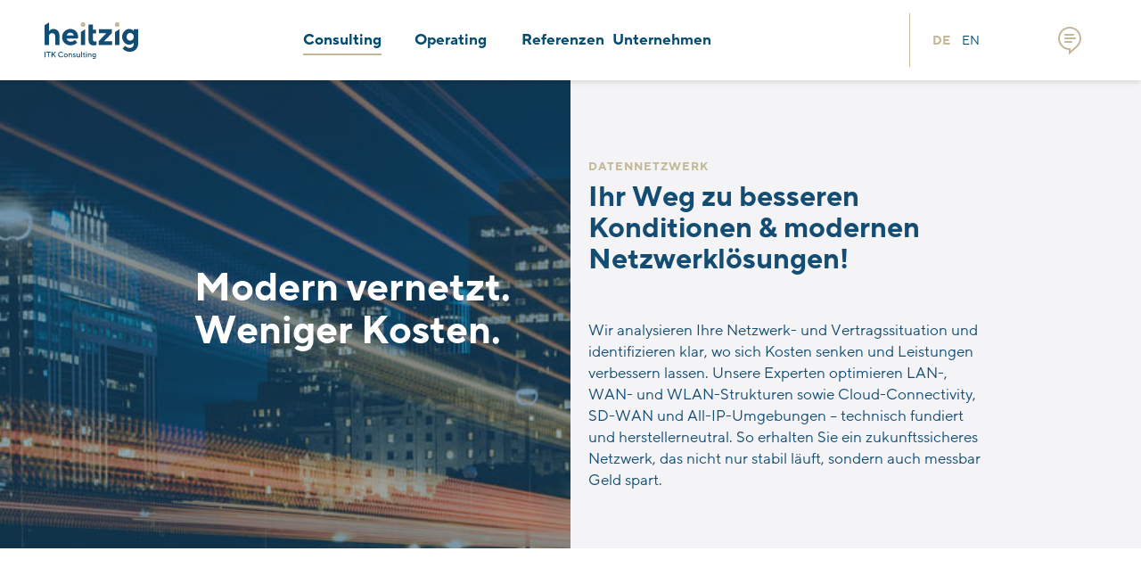

--- FILE ---
content_type: text/html; charset=utf-8
request_url: https://www.heitzigconsult.net/de/itk-consulting/datennetzwerk
body_size: 8715
content:

<!DOCTYPE html>
<html lang="de-at" dir="ltr" class='com_content view-article itemid-597 j38'>
<head>
<link rel="shortcut icon" type="image/x-icon" href="/templates/t3_bs3_blank/favicon.ico" />
	<base href="https://www.heitzigconsult.net/de/itk-consulting/datennetzwerk" />
	<meta http-equiv="content-type" content="text/html; charset=utf-8" />
	<meta name="keywords" content="Datennetze, Festnetz, ISDN, All-IP, verträge, optimierung, consulting" />
	<meta name="rights" content="Heitzig Consult GmbH" />
	<meta name="author" content="Super User" />
	<meta name="description" content="Die Prüfung der Vertragssituation durch hochqualifizierte Expertenteams führt oft zur Optimierung von Preis &amp; Leistung." />
	<meta name="generator" content="Joomla! - Open Source Content Management" />
	<title>Datennetze, Festnetz, ISDN, All-IP - wir prüfen Ihre Verträge</title>
	<link href="https://www.heitzigconsult.net/de/itk-consulting/datennetzwerk" rel="alternate" hreflang="de-AT" />
	<link href="https://www.heitzigconsult.net/en/ict-consulting/data-network" rel="alternate" hreflang="en-GB" />
	<link href="/templates/t3_bs3_blank/favicon.ico" rel="shortcut icon" type="image/vnd.microsoft.icon" />
	<link href="/t3-assets/dev/heitzigconsult/templates.t3_bs3_blank.less.bootstrap.less.css" rel="stylesheet" type="text/css" />
	<link href="/plugins/system/cookiehint/css/style.css" rel="stylesheet" type="text/css" media="all" />
	<link href="/templates/system/css/system.css" rel="stylesheet" type="text/css" />
	<link href="/t3-assets/dev/heitzigconsult/plugins.system.t3.base-bs3.less.legacy-grid.less.css" rel="stylesheet" type="text/css" />
	<link href="/plugins/system/t3/base-bs3/fonts/font-awesome/css/font-awesome.css" rel="stylesheet" type="text/css" />
	<link href="/t3-assets/dev/heitzigconsult/plugins.system.t3.base-bs3.less.t3.less.css" rel="stylesheet" type="text/css" />
	<link href="/t3-assets/dev/heitzigconsult/templates.t3_bs3_blank.less.core.less.css" rel="stylesheet" type="text/css" />
	<link href="/t3-assets/dev/heitzigconsult/templates.t3_bs3_blank.less.typography.less.css" rel="stylesheet" type="text/css" />
	<link href="/t3-assets/dev/heitzigconsult/templates.t3_bs3_blank.less.forms.less.css" rel="stylesheet" type="text/css" />
	<link href="/t3-assets/dev/heitzigconsult/templates.t3_bs3_blank.less.navigation.less.css" rel="stylesheet" type="text/css" />
	<link href="/t3-assets/dev/heitzigconsult/templates.t3_bs3_blank.less.navbar.less.css" rel="stylesheet" type="text/css" />
	<link href="/t3-assets/dev/heitzigconsult/templates.t3_bs3_blank.less.modules.less.css" rel="stylesheet" type="text/css" />
	<link href="/t3-assets/dev/heitzigconsult/templates.t3_bs3_blank.less.joomla.less.css" rel="stylesheet" type="text/css" />
	<link href="/t3-assets/dev/heitzigconsult/templates.t3_bs3_blank.less.components.less.css" rel="stylesheet" type="text/css" />
	<link href="/t3-assets/dev/heitzigconsult/templates.t3_bs3_blank.less.style.less.css" rel="stylesheet" type="text/css" />
	<link href="/t3-assets/dev/heitzigconsult/templates.t3_bs3_blank.less.themes.heitzigconsult.template.less.css" rel="stylesheet" type="text/css" />
	<link href="/t3-assets/dev/heitzigconsult/templates.t3_bs3_blank.less.template.less.css" rel="stylesheet" type="text/css" />
	<link href="/t3-assets/dev/heitzigconsult/plugins.system.t3.base-bs3.less.megamenu.less.css" rel="stylesheet" type="text/css" />
	<link href="/t3-assets/dev/heitzigconsult/templates.t3_bs3_blank.less.megamenu.less.css" rel="stylesheet" type="text/css" />
	<link href="/t3-assets/dev/heitzigconsult/plugins.system.t3.base-bs3.less.off-canvas.less.css" rel="stylesheet" type="text/css" />
	<link href="/t3-assets/dev/heitzigconsult/templates.t3_bs3_blank.less.off-canvas.less.css" rel="stylesheet" type="text/css" />
	<link href="/templates/t3_bs3_blank/fonts/font-awesome/css/font-awesome.min.css" rel="stylesheet" type="text/css" />
	<link href="/templates/t3_bs3_blank/fonts/TT-Norms-Pro/TT-Norms-Pro/TT-Norms-Pro.css" rel="stylesheet" type="text/css" />
	<link href="/plugins/system/jabuilder/assets/css/jabuilder.css" rel="stylesheet" type="text/css" />
	<link href="https://fonts.googleapis.com/icon?family=Material+Icons" rel="stylesheet" type="text/css" />
	<link href="/media/mod_languages/css/template.css?134e182f9e85d39ca03d382f4bb57e7d" rel="stylesheet" type="text/css" />
	<link href="/media/widgetkit/wk-styles-b33589e0.css" rel="stylesheet" type="text/css" id="wk-styles-css" />
	<style type="text/css">
#redim-cookiehint{bottom: 0px; top: auto !important;}
	</style>
	<script src="/media/jui/js/jquery.min.js?134e182f9e85d39ca03d382f4bb57e7d" type="text/javascript"></script>
	<script src="/media/jui/js/jquery-noconflict.js?134e182f9e85d39ca03d382f4bb57e7d" type="text/javascript"></script>
	<script src="/media/jui/js/jquery-migrate.min.js?134e182f9e85d39ca03d382f4bb57e7d" type="text/javascript"></script>
	<script src="/media/system/js/caption.js?134e182f9e85d39ca03d382f4bb57e7d" type="text/javascript"></script>
	<script src="/plugins/system/t3/base-bs3/bootstrap/js/bootstrap.js" type="text/javascript"></script>
	<script src="/plugins/system/t3/base-bs3/js/jquery.tap.min.js" type="text/javascript"></script>
	<script src="/plugins/system/t3/base-bs3/js/off-canvas.js" type="text/javascript"></script>
	<script src="/plugins/system/t3/base-bs3/js/script.js" type="text/javascript"></script>
	<script src="/plugins/system/t3/base-bs3/js/menu.js" type="text/javascript"></script>
	<script src="/templates/t3_bs3_blank/js/custom.js" type="text/javascript"></script>
	<script src="/plugins/system/jabuilder/assets/js/jabuilder.js" type="text/javascript"></script>
	<script src="/media/plg_system_adaptiveimagesforjoomla/js/jquery.lazyload.min.js" defer="defer" type="text/javascript"></script>
	<script src="/media/widgetkit/uikit2-d5eddf79.js" type="text/javascript"></script>
	<script src="/media/widgetkit/wk-scripts-c9e88676.js" type="text/javascript"></script>
	<script type="text/javascript">
jQuery(window).on('load',  function() {
				new JCaption('img.caption');
			});document.cookie='resolution='+Math.max(screen.width,screen.height)+("devicePixelRatio" in window ? ","+devicePixelRatio : ",1")+'; path=/';jQuery(document).ready(function() { jQuery(".xt-lazy-img").lazyload(); });
	</script>
	<link href="https://www.heitzigconsult.net/de/itk-consulting/datennetzwerk" rel="alternate" hreflang="x-default" />

	
<!-- META FOR IOS & HANDHELD -->
	<meta name="viewport" content="width=device-width, initial-scale=1.0, maximum-scale=1.0, user-scalable=no"/>
	<style type="text/stylesheet">
		@-webkit-viewport   { width: device-width; }
		@-moz-viewport      { width: device-width; }
		@-ms-viewport       { width: device-width; }
		@-o-viewport        { width: device-width; }
		@viewport           { width: device-width; }
	</style>
	<script type="text/javascript">
		//<![CDATA[
		if (navigator.userAgent.match(/IEMobile\/10\.0/)) {
			var msViewportStyle = document.createElement("style");
			msViewportStyle.appendChild(
				document.createTextNode("@-ms-viewport{width:auto!important}")
			);
			document.getElementsByTagName("head")[0].appendChild(msViewportStyle);
		}
		//]]>
	</script>
<meta name="HandheldFriendly" content="true"/>
<meta name="apple-mobile-web-app-capable" content="YES"/>
<!-- //META FOR IOS & HANDHELD -->


<link rel="stylesheet" href="/templates/t3_bs3_blank/css/custom.css?v=2" type="text/css" />
<!-- Le HTML5 shim and media query for IE8 support -->
<!--[if lt IE 9]>
<script src="//cdnjs.cloudflare.com/ajax/libs/html5shiv/3.7.3/html5shiv.min.js"></script>
<script type="text/javascript" src="/plugins/system/t3/base-bs3/js/respond.min.js"></script>
<![endif]-->

<!-- You can add Google Analytics here or use T3 Injection feature -->

</head>

<body>

<div class="t3-wrapper"> <!-- Need this wrapper for off-canvas menu. Remove if you don't use of-canvas -->

	<div class="wrapper-hd">

  
<!-- MAIN NAVIGATION -->
<nav id="t3-mainnav" class="wrap navbar navbar-default t3-mainnav">
	<div class="containerr">
	
	<div class="row">
		
		<div class="col-xs-3 col-sm-1 visible-xs col navbar-header">
									
<button class="btn btn-primary off-canvas-toggle " type="button" data-pos="left" data-nav="#t3-off-canvas" data-effect="off-canvas-effect-1">
  <span class="bar-first"><span class="hidden">bar</span></span>
  <span class="bar-mid"><span class="hidden">bar</span></span>
  <span class="bar-last"><span class="hidden">bar</span></span>
</button>

<!-- OFF-CANVAS SIDEBAR -->
<div id="t3-off-canvas" class="t3-off-canvas ">

  <div class="t3-off-canvas-header1">
   <!-- <button type="button" class="close" data-dismiss="modal" aria-hidden="true">&times;</button> -->
  </div>

  <div class="t3-off-canvas-body">
    <div class="t3-module module_menu " id="Mod114"><div class="module-inner"><div class="module-ct"><ul class="nav nav-pills nav-stacked menu">
<li class="item-577 active deeper dropdown parent"><a href="/de/itk-consulting/mobilfunk" class=" dropdown-toggle" data-toggle="dropdown"><span>Consulting</span> <em class="caret r4"></em></a><ul class="dropdown-menu"><li class="item-588"><a href="/de/itk-consulting/mobilfunk" class=""><span>Mobilfunk</span></a></li><li class="item-593"><a href="/de/itk-consulting/telekommunikation" class=""><span>Telekommunikation</span></a></li><li class="item-597 current active"><a href="/de/itk-consulting/datennetzwerk" class=""><span>Datennetzwerk</span></a></li><li class="item-598"><a href="/de/itk-consulting/drucker-prozesse" class=""><span>Drucker &amp; Prozesse</span></a></li><li class="item-599"><a href="/de/itk-consulting/itk-kostenmanagement" class=""><span>ITK-Kostenmanagement</span></a></li></ul></li><li class="item-578 deeper dropdown parent"><a href="/de/itk-operating/reports-controlling" class=" dropdown-toggle" data-toggle="dropdown"><span>Operating</span> <em class="caret r4"></em></a><ul class="dropdown-menu"><li class="item-600"><a href="/de/itk-operating/reports-controlling" class=""><span>Reports &amp; Controlling</span></a></li><li class="item-680"><a href="/de/itk-operating/mobile-endgeraete-beschaffung" class=""><span>Mobile Endgeräte Beschaffung</span></a></li><li class="item-681"><a href="/de/itk-operating/mobile-endgeraete-sicher-verwalten" class=""><span>Mobile Endgeräte sicher verwalten</span></a></li></ul></li><li class="item-579 deeper dropdown parent"><a href="/de/referenzen/expertisen" class=" dropdown-toggle" data-toggle="dropdown"><span>Referenzen</span> <em class="caret r4"></em></a><ul class="dropdown-menu"><li class="item-602"><a href="/de/referenzen/expertisen" class=""><span>Expertisen</span></a></li><li class="item-603"><a href="/de/referenzen/success-stories" class=""><span>Success Stories</span></a></li></ul></li><li class="item-580 deeper dropdown parent"><a href="/de/unternehmen/aktuelle-themen" class=" dropdown-toggle" data-toggle="dropdown"><span>Unternehmen</span> <em class="caret r4"></em></a><ul class="dropdown-menu"><li class="item-604"><a href="/de/unternehmen/aktuelle-themen" class=""><span>Aktuelle Themen</span></a></li><li class="item-621"><a href="/de/unternehmen/ueber-uns" class=""><span>Über uns</span></a></li><li class="item-606"><a href="/de/unternehmen/leitbild-arbeitsweise" class=""><span>Leitbild &amp; Arbeitsweise</span></a></li><li class="item-608"><a href="/de/unternehmen/kontakt" class=""><span>Kontakt</span></a></li></ul></li></ul>
</div></div></div><div class="t3-module module " id="Mod118"><div class="module-inner"><div class="module-ct">

<div class="custom"  >
	<div class="row">
<div class="col-xs-8 sidebar-menu">
<ul class="nodecoration">
<li><a href="/unternehmen/kontakt">Kontakt</a></li>
<li><a href="/impressum">Impressum</a></li>
<li><a href="/datenschutz">Datenschutz</a></li>
</ul>
</div>
<div class="col-xs-4">
<div class="languageswitcherload1">
<div class="mod-languages">
<ul class="lang-inline">
<li class="lang-active" dir="ltr"><a href="/de">DE</a></li>
<li dir="ltr"><a href="/en">EN</a></li>
</ul>
</div>
</div>
<div class="social-icons">
<a href="https://www.linkedin.com/in/helmut-browne-37414b9b/" target="”_blank”"><img src="https://www.heitzigconsult.net/images/icons/linkedin.png" alt="Linkedin social"></a> 
<a href="https://www.xing.com/profile/Helmut_Browne/cv?sc_o=da980_e" target="”_blank”"><img src="https://www.heitzigconsult.net/images/icons/xing.png" alt="Xing social"></a>
</div>
</div>
</div></div>
</div></div></div>
  </div>

</div>
<!-- //OFF-CANVAS SIDEBAR -->

						</div>
	
			<!-- LOGO -->
		<div class="col-xs-6 col-sm-3 col-lg-6 logo">
			<div class="logo-image">
				<a href="https://www.heitzigconsult.net/" title="Heitzig Consult, Österreich">
											<img class="logo-img" src="/images/logos/heitzig-consulting-logo.svg" alt="Heitzig Consult, Österreich" />
															<span>Heitzig Consult, Österreich</span>
				</a>
				<small class="site-slogan">ITK Consulting komplexer ITK-Projekte</small>
			</div>
		</div>
		<!-- //LOGO -->

		<!-- Brand and toggle get grouped for better mobile display -->
		<div class="mainnav-off-set-1 col-sm-8 col-lg-6 megamenu">

			<div class="t3-navbar navbar-collapse collapse">
				<div  class="t3-megamenu"  data-duration="400" data-responsive="true">
<ul itemscope itemtype="http://www.schema.org/SiteNavigationElement" class="nav navbar-nav level0">
<li itemprop='name' class="active dropdown mega" data-id="577" data-level="1">
<a itemprop='url' class=" dropdown-toggle"  href="/de/itk-consulting/mobilfunk"   data-target="#" data-toggle="dropdown"><span>Consulting<em class="caret r2"></em></span></a>

<div class="nav-child dropdown-menu mega-dropdown-menu"  ><div class="mega-dropdown-inner">
<div class="row">
<div class="col-xs-12 mega-col-nav" data-width="12"><div class="mega-inner">
<ul itemscope itemtype="http://www.schema.org/SiteNavigationElement" class="mega-nav level1">
<li itemprop='name'  data-id="588" data-level="2">
<a itemprop='url' class=""  href="/de/itk-consulting/mobilfunk"   data-target="#"><span>Mobilfunk </span></a>

</li>
<li itemprop='name'  data-id="593" data-level="2">
<a itemprop='url' class=""  href="/de/itk-consulting/telekommunikation"   data-target="#"><span>Telekommunikation </span></a>

</li>
<li itemprop='name' class="current active" data-id="597" data-level="2">
<a itemprop='url' class=""  href="/de/itk-consulting/datennetzwerk"   data-target="#"><span>Datennetzwerk </span></a>

</li>
<li itemprop='name'  data-id="598" data-level="2">
<a itemprop='url' class=""  href="/de/itk-consulting/drucker-prozesse"   data-target="#"><span>Drucker &amp; Prozesse </span></a>

</li>
<li itemprop='name'  data-id="599" data-level="2">
<a itemprop='url' class=""  href="/de/itk-consulting/itk-kostenmanagement"   data-target="#"><span>ITK-Kostenmanagement </span></a>

</li>
</ul>
</div></div>
</div>
</div></div>
</li>
<li itemprop='name' class="dropdown mega" data-id="578" data-level="1">
<a itemprop='url' class=" dropdown-toggle"  href="/de/itk-operating/reports-controlling"   data-target="#" data-toggle="dropdown"><span>Operating<em class="caret r2"></em></span></a>

<div class="nav-child dropdown-menu mega-dropdown-menu"  ><div class="mega-dropdown-inner">
<div class="row">
<div class="col-xs-12 mega-col-nav" data-width="12"><div class="mega-inner">
<ul itemscope itemtype="http://www.schema.org/SiteNavigationElement" class="mega-nav level1">
<li itemprop='name'  data-id="600" data-level="2">
<a itemprop='url' class=""  href="/de/itk-operating/reports-controlling"   data-target="#"><span>Reports &amp; Controlling </span></a>

</li>
<li itemprop='name'  data-id="680" data-level="2">
<a itemprop='url' class=""  href="/de/itk-operating/mobile-endgeraete-beschaffung"   data-target="#"><span>Mobile Endgeräte Beschaffung </span></a>

</li>
<li itemprop='name'  data-id="681" data-level="2">
<a itemprop='url' class=""  href="/de/itk-operating/mobile-endgeraete-sicher-verwalten"   data-target="#"><span>Mobile Endgeräte sicher verwalten </span></a>

</li>
</ul>
</div></div>
</div>
</div></div>
</li>
<li itemprop='name' class="dropdown mega" data-id="579" data-level="1">
<a itemprop='url' class=" dropdown-toggle"  href="/de/referenzen/expertisen"   data-target="#" data-toggle="dropdown"><span>Referenzen<em class="caret r2"></em></span></a>

<div class="nav-child dropdown-menu mega-dropdown-menu"  ><div class="mega-dropdown-inner">
<div class="row">
<div class="col-xs-12 mega-col-nav" data-width="12"><div class="mega-inner">
<ul itemscope itemtype="http://www.schema.org/SiteNavigationElement" class="mega-nav level1">
<li itemprop='name'  data-id="602" data-level="2">
<a itemprop='url' class=""  href="/de/referenzen/expertisen"   data-target="#"><span>Expertisen </span></a>

</li>
<li itemprop='name'  data-id="603" data-level="2">
<a itemprop='url' class=""  href="/de/referenzen/success-stories"   data-target="#"><span>Success Stories </span></a>

</li>
</ul>
</div></div>
</div>
</div></div>
</li>
<li itemprop='name' class="dropdown mega" data-id="580" data-level="1">
<a itemprop='url' class=" dropdown-toggle"  href="/de/unternehmen/aktuelle-themen"   data-target="#" data-toggle="dropdown"><span>Unternehmen<em class="caret r2"></em></span></a>

<div class="nav-child dropdown-menu mega-dropdown-menu"  ><div class="mega-dropdown-inner">
<div class="row">
<div class="col-xs-12 mega-col-nav" data-width="12"><div class="mega-inner">
<ul itemscope itemtype="http://www.schema.org/SiteNavigationElement" class="mega-nav level1">
<li itemprop='name'  data-id="604" data-level="2">
<a itemprop='url' class=""  href="/de/unternehmen/aktuelle-themen"   data-target="#"><span>Aktuelle Themen </span></a>

</li>
<li itemprop='name'  data-id="621" data-level="2">
<a itemprop='url' class=""  href="/de/unternehmen/ueber-uns"   data-target="#"><span>Über uns </span></a>

</li>
<li itemprop='name'  data-id="606" data-level="2">
<a itemprop='url' class=""  href="/de/unternehmen/leitbild-arbeitsweise"   data-target="#"><span>Leitbild &amp; Arbeitsweise </span></a>

</li>
<li itemprop='name'  data-id="608" data-level="2">
<a itemprop='url' class=""  href="/de/unternehmen/kontakt"   data-target="#"><span>Kontakt </span></a>

</li>
</ul>
</div></div>
</div>
</div></div>
</li>
</ul>
</div>

			</div>
		</div>
		
		<div class="col-xs-3 col-sm-2 linia">

					<!-- LANGUAGE SWITCHER -->
			<div class="languageswitcherload">
				<div class="mod-languages">

	<ul class="lang-inline">
						<li class="lang-active" dir="ltr">
			<a href="/de/itk-consulting/datennetzwerk">
							DE						</a>
			</li>
								<li dir="ltr">
			<a href="/en/ict-consulting/data-network">
							EN						</a>
			</li>
				</ul>

</div>

			</div>
			<!-- //LANGUAGE SWITCHER -->
				<div class="connection"><a href="/de/unternehmen/kontakt"><img src="/images/icons/heitzig-consulting-contact.svg" alt="connect"/></a></div>
		</div>

		</div>
	</div>
</nav>
<!-- //MAIN NAVIGATION -->


  
	<!-- SPOTLIGHT 1 -->
	<div class="wrapper-bg-1">
		<div class="left-background">
		<div class="container t3-sl t3-sl-1">
				<!-- SPOTLIGHT rt2 -->
	<div class="t3-spotlight row-eq-heightt t3-spotlight-1  row">
					<div class=" col-lg-6 col-md-6 col-sm-12 col-xs-12">
								<div class="t3-module module " id="Mod131"><div class="module-inner"><div class="module-ct">

<div class="custom"  >
	<div class="col-lg-10 new-width">
<div class="up-m">
<h1>Modern vernetzt.<br />Weniger Kosten.</h1>
</div>
</div></div>
</div></div></div>
							</div>
					<div class=" col-lg-6 col-md-6 col-sm-12 col-xs-12">
								<div class="t3-module module " id="Mod130"><div class="module-inner"><div class="module-ct">

<div class="custom"  >
	<div class="col-lg-offset-2 content-right">
<p class="h4">Datennetzwerk</p>
<h2>Ihr Weg zu besseren Konditionen & modernen Netzwerklösungen!</h2>
<p>Wir analysieren Ihre Netzwerk- und Vertragssituation und identifizieren klar, wo sich Kosten senken und Leistungen verbessern lassen. Unsere Experten optimieren LAN-, WAN- und WLAN-Strukturen sowie Cloud-Connectivity, SD-WAN und All-IP-Umgebungen – technisch fundiert und herstellerneutral. So erhalten Sie ein zukunftssicheres Netzwerk, das nicht nur stabil läuft, sondern auch messbar Geld spart.</p>
</div></div>
</div></div></div>
							</div>
			</div>
<!-- SPOTLIGHT -->
		</div>
		</div>
	</div>
	<!-- //SPOTLIGHT 1 -->


  

<div id="t3-mainbody" class="container t3-mainbody">
	<div class="row">

		<!-- MAIN CONTENT -->
		<div id="t3-content" class="t3-content col-xs-12">
						<!-- Page header -->
<!-- // Page header -->

<div class="item-page" itemscope itemtype="https://schema.org/Article">
	
	<!-- Article -->
	<article itemscope itemtype="http://schema.org/Article">
	  <meta itemscope itemprop="mainEntityOfPage"  itemType="https://schema.org/WebPage" itemid="https://google.com/article"/>
		<meta itemprop="inLanguage" content="de-AT" />

				
				
		
  	<!-- Aside -->
				<!-- // Aside -->

		
		<!-- Item tags -->
				<!-- // Item tags -->

				
							
						
			
			<section class="article-content clearfix" itemprop="articleBody">
				<div class="row row-hover">
<div class="col-xs-12 col-lg-4">
<h3>Transparenz für bessere Entscheidungen</h3>
</div>
<div class="col-lg-offset-1 col-xs-12 col-lg-7">
<p>Unsere Erfahrung zeigt, viele Unternehmen kennen die tatsächliche Leistungsnutzung, Vertragsinhalte oder Standortkosten nicht im Detail – ein zentraler Kosten- und Risikofaktor, den das Whitepaper besonders klar hervorhebt. Durch eine strukturierte IST-Analyse identifizieren wir ungenutzte Optionen, überdimensionierte Bandbreiten, parallele Verträge und veraltete Technologien.</p>
<p>Diese Transparenz ermöglicht es CFOs und CIOs, Entscheidungen erstmals auf echten Daten statt auf Annahmen zu treffen. Wir schaffen damit die Grundlage für klare Einsparpotenziale, eine einfache Priorisierung und ein realistisches Optimierungsszenario – <strong>oft ohne Anbieterwechsel</strong>. Gleichzeitig gewinnen Sie ein zentrales Steuerungsinstrument, das langfristig Kosten senkt, Risiken reduziert und Governance schafft.</p>
<p class="bold">heitzig bewertet Chancen und Risiken, entwickelt die optimale Lösung und nutzt ein erprobtes, strategisches Abfragemodell, um sowohl Ausschreibungen als auch schlanke Optimierungsprojekte effizient und mit hoher Marktexpertise zu realisieren – immer mit dem Fokus auf den größtmöglichen Nutzen für Ihr Unternehmen.</p>
<p><span style="text-decoration: underline;">Die typische heitzig-Vorgehensweise</span></p>
<p>&nbsp;</p>
<div class="modal-image" data-toggle="modal" data-target="#exampleModalCenter2"><img srcset="https://www.heitzigconsult.net/media/xt-adaptive-images/480/images/grafiken/grafik_arbeitsweise.gif 480w, https://www.heitzigconsult.net/media/xt-adaptive-images/768/images/grafiken/grafik_arbeitsweise.gif 768w, https://www.heitzigconsult.net/media/xt-adaptive-images/992/images/grafiken/grafik_arbeitsweise.gif 992w, https://www.heitzigconsult.net/media/xt-adaptive-images/1382/images/grafiken/grafik_arbeitsweise.gif 1382w, https://www.heitzigconsult.net/images/grafiken/grafik_arbeitsweise.gif 2110w"  sizes="100vw" src="https://www.heitzigconsult.net/media/xt-adaptive-images/1382/images/grafiken/grafik_arbeitsweise.gif" alt="vorteile" /></div>
<div id="exampleModalCenter2" class="modal fade" tabindex="-1">
<div class="modal-dialog modal-dialog-centered">
<div class="modal-content">
<div class="modal-header"><button class="close" type="button" data-dismiss="modal"> × </button></div>
<div class="modal-body"><img srcset="https://www.heitzigconsult.net/media/xt-adaptive-images/480/images/grafiken/grafik_arbeitsweise_DE_neu.jpg 480w, https://www.heitzigconsult.net/media/xt-adaptive-images/768/images/grafiken/grafik_arbeitsweise_DE_neu.jpg 768w, https://www.heitzigconsult.net/media/xt-adaptive-images/992/images/grafiken/grafik_arbeitsweise_DE_neu.jpg 992w, https://www.heitzigconsult.net/media/xt-adaptive-images/1382/images/grafiken/grafik_arbeitsweise_DE_neu.jpg 1382w, https://www.heitzigconsult.net/images/grafiken/grafik_arbeitsweise_DE_neu.jpg 1600w"  sizes="100vw" src="https://www.heitzigconsult.net/media/xt-adaptive-images/1382/images/grafiken/grafik_arbeitsweise_DE_neu.jpg" alt="grafik arbeitsweise DE neu" /></div>
</div>
</div>
</div>
<p>&nbsp;</p>
<p>Wir beraten Sie gerne, rufen Sie uns an oder buchen Sie gleich jetzt Ihren persönlichen <strong><a href="https://outlook.office.com/bookwithme/user/238bf40e8c97404ab73c89d46e1668ea%40heitzigconsult.net/meetingtype/bpZ8LbOlj0e9vPuacZAiNg2?anonymous&amp;ismsaljsauthenabled=true">Termin</a></strong>.</p>
<h2 style="color: #c3b996; padding-top: 10px;"><a href="tel:+4357576010">+43 5757 6010</a></h2>
</div>
<div class="line-content">&nbsp;</div>
</div>
<div class="row row-hover">
<div class="col-xs-12 col-lg-4">
<h3>Smarter vernetzt, günstiger betrieben</h3>
</div>
<div class="col-lg-offset-1 col-xs-12 col-lg-7">
<p>Viele Netzwerke sind historisch gewachsen und blockieren heute Performance, Skalierbarkeit und Effizienz – genau jene Probleme, die im Whitepaper als typische Modernisierungsanlässe beschrieben werden.</p>
<p>Wir bewerten, welche Technologien (SD-WAN, Glasfaser, Cloud-Connectivity, All-IP usw.) für Ihr Unternehmen wirklich wirtschaftlichen Mehrwert bringen. Dabei betrachten wir Ihre Infrastruktur ganzheitlich: Performance, SLAs, Sicherheit, Kosten pro Standort, Redundanzstrategie und zukünftige Anforderungen.</p>
<p>Der Fokus liegt nicht auf „Technologie um der Technologie willen“, sondern auf Lösungen, die Kosten senken, Ausfallsicherheit erhöhen und Ihr Unternehmen strategisch stärken.</p>
<p><strong>Viele Modernisierungen lassen sich zudem innerhalb bestehender Providerverträge realisieren</strong> – ein oft unterschätzter Vorteil, den wir gezielt nutzen.</p>
<p>Unseren <strong>Whitepaper&nbsp;</strong>„<em>Wie Unternehmen ihre Datennetzwerke strategisch optimieren</em>“ können Sie <a href="/heitzig_Whitepaper_Datennetze_5%20Schritte.pdf">hier</a> downloaden.</p>
</div>
<div class="line-content">&nbsp;</div>
</div>
<div class="row row-hover">
<div class="col-xs-12 col-lg-4">
<h3>Ausschreibung? Wenn sinnvoll.</h3>
</div>
<div class="col-lg-offset-1 col-xs-12 col-lg-7">
<p>Wir entscheiden gemeinsam, ob eine effiziente Vertragsoptimierung genügt oder ein vollständiger Ausschreibungsprozess wirtschaftlich sinnvoller ist. Ausschreibungen schaffen Wettbewerb, Transparenz und Vergleichbarkeit – Optimierungen sind schneller, ressourcenschonender und oft genauso wirksam. Mit unserer Marktkenntnis, Verhandlungserfahrung und Benchmark-Datenbank stellen wir sicher, dass Sie immer die beste Lösung erhalten.</p>
<p>Das Ergebnis: bessere Konditionen, höhere Flexibilität, klar definierte SLAs und eine Netzarchitektur, die Ihr Unternehmen langfristig unterstützt</p>
<p><span style="text-decoration: underline;">Bereit für spürbare Einsparungen und moderne Lösungen?&nbsp;</span>Lassen Sie uns gemeinsam herausfinden, welche wirtschaftlichen und technischen Potenziale in Ihren bestehenden Strukturen stecken.<br data-start="3112" data-end="3115" /><strong data-start="3115" data-end="3277">Starten Sie mit einem unverbindlichen <a href="https://outlook.office.com/bookwithme/user/238bf40e8c97404ab73c89d46e1668ea@heitzigconsult.net/meetingtype/bpZ8LbOlj0e9vPuacZAiNg2?anonymous&amp;ep=mlink">Erstgespräch </a>– und bekommen Sie rasch einen präzisen Überblick über Ihre Optimierungschancen..</strong></p>
</div>
<div class="line-content">&nbsp;</div>
</div> 			</section>

			<!-- Footer -->
						<!-- // Footer -->

			
			
						
	</article>
	<!-- //Article -->

	
		</div>
		</div>
		<!-- //MAIN CONTENT -->

	</div>
</div> 


  


  


  
<!-- FOOTER -->
<footer id="t3-footer" class="wrap t3-footer">

			<!-- FOOT NAVIGATION -->
		<div class="container3">
		<div class="inner-container">
				<!-- SPOTLIGHT rt2 -->
	<div class="t3-spotlight row-eq-heightt t3-footnav  row">
					<div class=" col-lg-2 col-md-2 col-sm-4 col-xs-12">
								<div class="t3-module module " id="Mod90"><div class="module-inner"><h3 class="module-title "><span>Kontakt</span></h3><div class="module-ct">

<div class="custom"  >
	<p><b>Heitzig Consult GmbH</b></p>
<p>CAMPUS V</p>
<p>Hintere Achmühlerstraße 1a</p>
<p>6850 Dornbirn/Österreich</p>
<p> </p>
<p>T <a style="text-decoration: none;" href="tel:+43 5757 6010">+43 5757 6010</a></p>
<p><a href="mailto:office@heitzigconsult.net">office@heitzigconsult.net</a></p></div>
</div></div></div>
							</div>
					<div class=" col-lg-2 col-md-2 col-sm-4 col-xs-12">
								&nbsp;
							</div>
					<div class=" col-lg-2 col-md-2 col-sm-4 col-xs-12">
								<div class="t3-module module " id="Mod92"><div class="module-inner"><h3 class="module-title "><span>Consulting</span></h3><div class="module-ct">

<div class="custom"  >
	<p><b><a href="/de/itk-consulting/mobilfunk">Mobilfunk</a></b></p>
<p><b><a href="/de/itk-consulting/telekommunikation">Telekommunikation</a></b></p>
<p><b><a href="/de/itk-consulting/datennetzwerk">Datennetzwerk</a></b></p>
<p><b><a href="/de/itk-consulting/drucker-prozesse">Drucker &amp; Prozesse</a></b></p>
<p><b><a href="/de/itk-consulting/itk-kostenmanagement">ITK-Kostenmanagement</a></b></p>
<p>&nbsp;</p>
<h3 class="module-title ">Operating</h3>
<p><b><a href="/de/itk-operating/reports-controlling">Reports &amp; Controlling</a></b></p>
<p><b><a href="/de/itk-operating/mobile-endgeraete-beschaffung">Mobile Endgeräte Beschaffung</a></b></p>
<p><b><a href="/de/itk-operating/mobile-endgeraete-sicher-verwalten">Mobile Endgeräte sicher verwalten</a></b></p>
<p>&nbsp;</p>
<!-- <p><b><a href="/de/itk-operating/global-footprint">Global Footprint</a></b></p> --></div>
</div></div></div>
							</div>
					<div class=" col-lg-2 col-md-2 col-sm-4 col-xs-12">
								&nbsp;
							</div>
					<div class=" col-lg-2 col-md-2 col-sm-4 col-xs-12">
								<div class="t3-module module " id="Mod94"><div class="module-inner"><h3 class="module-title "><span>Newsletter</span></h3><div class="module-ct">

<div class="custom"  >
	<form class="layout_form cr_form cr_font" action="https://eu.cleverreach.com/f/8989-138866/wcs/" method="post" target="_blank">
<div class="cr_body cr_page cr_font formbox">
<div class="non_sortable" style="text-align: left;">&nbsp;</div>
<div class="editable_content" style="text-align: left;">
<div id="3100850" class="cr_ipe_item ui-sortable musthave" style="margin-bottom: px;"><input id="text3100850" name="email" type="text" value="" placeholder="Email Adresse" /></div>
<div id="3100852" class="cr_ipe_item ui-sortable submit_container"><button class="cr_button" type="submit"><img src="https://www.heitzigconsult.net/templates/t3_bs3_blank/images/right.png" alt="" /></button></div>
</div>
</div>
</form>
<div class="social-icons"><br /> <a href="https://www.linkedin.com/company/heitzig-itk-consulting" target="_blank" rel="noopener"><img src="https://www.heitzigconsult.net/images/icons/linkedin.png" alt="Linkedin heitzig IT Consulting" /></a>&nbsp;&nbsp; <a href="https://www.xing.com/profile/Helmut_Browne" target="_blank" rel="noopener"><img src="https://www.heitzigconsult.net/images/icons/xing.png" alt="Xing Helmut Browne IT Consulting" /></a>&nbsp;&nbsp; <a href="https://g.page/heitzig-ITK-Consulting" target="_blank" rel="noopener"><img src="https://www.heitzigconsult.net/images/icons/google-plus.png" alt="Google+ heitzig IT Consulting" /></a></div></div>
</div></div></div><div class="t3-module module " id="Mod227"><div class="module-inner"><h3 class="module-title proved"><span>Vertrauen Sie uns</span></h3><div class="module-ct">

<div class="custom"  >
	<p><img src="https://www.heitzigconsult.net/images/icons/PROVED_TCS_rgb_kl.png" alt="PROVED Telecommunication Consultants" width="65" height="72" /></p>
<p>&nbsp;</p></div>
</div></div></div>
							</div>
					<div class=" col-lg-2 col-md-2 col-sm-4 col-xs-12">
								&nbsp;
							</div>
			</div>
<!-- SPOTLIGHT -->
			<div class="linia-footer"></div>
			<div class="row copyright-footer">
				<div class="col-md-8 copyright ">
					
					

<div class="custom"  >
	<p class="links-copyright"><a href="/de/unternehmen/kontakt">Kontakt</a> <a href="/de/impressum">Impressum</a> <a href="/de/datenschutz">Datenschutz</a></p></div>

				</div>
									<div class="col-md-4 poweredby text-hide">
						<p>/\</p>
					</div>
							</div>
		</div>
		</div>
		<!-- //FOOT NAVIGATION -->
	
</footer>
<!-- //FOOTER -->
  
  </div>

</div>


<div id="redim-cookiehint">  <div class="cookiecontent">  Wir verwenden Cookies, um unsere Website möglichst benutzerfreundlich zu gestalten. Durch die Nutzung der Website erteilen Sie das Einverständnis zur Verwendung von Cookies. <a title="Datenschutz" href="/de/datenschutz">Weitere Informationen</a> </div>  <div class="cookiebuttons">   <a id="cookiehintsubmit" rel="nofollow" href="https://www.heitzigconsult.net/de/itk-consulting/datennetzwerk?rCH=2" class="btn">Einverstanden</a>    </div>  <div class="clr"></div> </div>   <script type="text/javascript"> function cookiehintfadeOut(el){  el.style.opacity = 1;   (function fade() {   if ((el.style.opacity -= .1) < 0) {    el.style.display = "none";   } else {    requestAnimationFrame(fade);   }  })(); }    window.addEventListener('load',  function () {  document.getElementById('cookiehintsubmit').addEventListener('click', function (e) {   e.preventDefault();   document.cookie = 'reDimCookieHint=1; expires=Tue, 12 Jan 2027 23:59:59 GMT;57; path=/';   cookiehintfadeOut(document.getElementById('redim-cookiehint'));   return false;  },false);   } ); </script>  
</body>

</html>

--- FILE ---
content_type: text/css
request_url: https://www.heitzigconsult.net/t3-assets/dev/heitzigconsult/templates.t3_bs3_blank.less.navigation.less.css
body_size: 471
content:
.dropdown-menu > li > a {
  padding: 5px 20px;
}
.dropdown-header {
  padding: 3px 20px;
  font-size: 15px;
}
.dropdown-header a {
  color: #5a5a5a;
}
.dropdown-submenu > a:after {
  border-left-color: #878787;
}
.dropdown-submenu:hover > a:after {
  border-left-color: #ffffff;
}
.nav > li > .separator {
  position: relative;
  display: block;
  padding: 10px 15px;
  line-height: 20px;
}
@media (min-width: 813px) {
  .nav > li > .separator {
    padding-top: 35px;
    padding-bottom: 35px;
  }
}
@media (max-width: 991px) {
  .nav > li > span {
    padding: 10px 15px;
    display: inline-block;
  }
}
.nav-pills > li.active > a,
.nav-pills > li.active > a:hover,
.nav-pills > li.active > a:focus {
  background-color: #00629a;
}
.nav .caret {
  border-top-color: #ffffff;
  border-bottom-color: #ffffff;
  border-bottom-width: 0;
  border-style: solid;
}
.nav a:hover .caret {
  border-top-color: #ffffff;
  border-bottom-color: #ffffff;
}
.t3-navhelper {
  background: #fff;
  color: #4b4b4b;
  padding: 5px 0;
}
.breadcrumb {
  margin-bottom: 0;
  padding-left: 0;
  padding-right: 0;
  border-radius: 0;
}
.breadcrumb > li + li:before {
  content: "/\00a0";
}
.breadcrumb > .active {
  color: #004b6e;
}
.breadcrumb > .active + li:before {
  content: "";
  padding: 0;
}
.breadcrumb > .active .hasTooltip {
  padding-right: 10px;
}
.breadcrumb .divider {
  display: none;
}
.breadcrumb li {
  color: #004b6e;
}
.breadcrumb li a {
  color: #004b6e;
}
.pagination {
  display: block;
}
.pagination:before,
.pagination:after {
  content: " ";
  display: table;
}
.pagination:after {
  clear: both;
}
@media screen and (min-width: 813px) {
  .pagination {
    float: left;
  }
}
.pagination .pagination {
  display: inline-block;
}
.counter {
  display: inline-block;
  margin-top: 20px;
  padding: 6px 12px;
  background-color: #004b6e;
  border: 1px solid #004b6e;
  border-radius: 0px;
}
@media screen and (min-width: 813px) {
  .counter {
    float: right;
  }
}

--- FILE ---
content_type: text/css
request_url: https://www.heitzigconsult.net/t3-assets/dev/heitzigconsult/templates.t3_bs3_blank.less.themes.heitzigconsult.template.less.css
body_size: 0
content:
.page-header {
  border-bottom: 1px solid #004b6e;
}
.img_caption p.img_caption {
  background: #004b6e;
  color: #5a5a5a;
}

--- FILE ---
content_type: text/css
request_url: https://www.heitzigconsult.net/templates/t3_bs3_blank/fonts/TT-Norms-Pro/TT-Norms-Pro/TT-Norms-Pro.css
body_size: 583
content:
/**
 * @license
 * MyFonts Webfont Build ID 3738297, 2019-03-25T05:00:50-0400
 * 
 * The fonts listed in this notice are subject to the End User License
 * Agreement(s) entered into by the website owner. All other parties are 
 * explicitly restricted from using the Licensed Webfonts(s).
 * 
 * You may obtain a valid license at the URLs below.
 * 
 * Webfont: TTNormsPro-Bold by TypeType
 * URL: https://www.myfonts.com/fonts/type-type/tt-norms/bold/
 * 
 * Webfont: TTNormsPro-Regular by TypeType
 * URL: https://www.myfonts.com/fonts/type-type/tt-norms/regular/
 * 
 * 
 * License: https://www.myfonts.com/viewlicense?type=web&buildid=3738297
 * Licensed pageviews: 40,000
 * Webfonts copyright: Copyright (c) 2016-2019 by TypeType. Designers Ivan Gladkikh, Pavel Emelyanov. Technical designers Vika Usmanova, Olexa Volochay, Nadyr Rakhimov. All rights reserved.
 * 
 * © 2019 MyFonts Inc
*/


/* @import must be at top of file, otherwise CSS will not work */
@import url("//hello.myfonts.net/count/390ab9");

  
@font-face {font-family: 'TTNormsPro-Bold';src: url('webfonts/390AB9_0_0.eot');src: url('webfonts/390AB9_0_0.eot?#iefix') format('embedded-opentype'),url('webfonts/390AB9_0_0.woff2') format('woff2'),url('webfonts/390AB9_0_0.woff') format('woff'),url('webfonts/390AB9_0_0.ttf') format('truetype'),url('webfonts/390AB9_0_0.svg#wf') format('svg');}
 
  
@font-face {font-family: 'TTNormsPro-Regular';src: url('webfonts/390AB9_1_0.eot');src: url('webfonts/390AB9_1_0.eot?#iefix') format('embedded-opentype'),url('webfonts/390AB9_1_0.woff2') format('woff2'),url('webfonts/390AB9_1_0.woff') format('woff'),url('webfonts/390AB9_1_0.ttf') format('truetype'),url('webfonts/390AB9_1_0.svg#wf') format('svg');}
 

--- FILE ---
content_type: text/css
request_url: https://www.heitzigconsult.net/templates/t3_bs3_blank/css/custom.css?v=2
body_size: 20312
content:
*,
.col-xs,
.row,
.wrapper,
::after,
::before {
	box-sizing: border-box
	}

.row,
.row--reverse {
	-webkit-box-orient: horizontal
}

.link-alt,
.main-nav__item,
.mobile-nav__item,
a {
	text-decoration: none
}

.page__body ol,
.page__body ul,
.post__body ol,
.post__body ul,
.tltr__content ol,
.tltr__content ul {
	list-style-position: inside
}

.btn:hover,
.hamburger,
.link-alt:hover,
.post-teaser,
.voice__quote:hover,
[role=button] {
	cursor: pointer
}

* {
	margin: 0;
	padding: 0
}

a {
	*color: inherit
}

img {
	max-width: 100%;
	height: auto;
	border: 0
}

p {
    margin: 0 0 24px;
}

.c-media {
	display: -webkit-box;
	display: -ms-flexbox;
	display: flex;
	-webkit-box-align: start;
	-ms-flex-align: start;
	align-items: flex-start
}

.c-media__figure {
	margin-right: 1em
}

.c-media__body {
	-webkit-box-flex: 1;
	-ms-flex: 1;
	flex: 1
}

.wrapper {
	max-width: 1200px;
	margin: 0 auto
}

.mb,
.page__body hr,
.post__body hr {
	margin-bottom: 1.5rem
}
.block-sitemap,
.last-xs {
	-webkit-box-ordinal-group: 2;
	order: 1
}

.last-xs {
	-ms-flex-order: 1
}

.openSans {
	font-family: 'Open Sans', sans-serif
}

.fairPlay {
	*font-family: 'Playfair Display', serif
}

.page__body .t2,
.page__body .t3,
.page__body .t4,
.page__body .t5,
.page__body .t6,
.page__body h2,
.page__body h3,
.page__body h4,
.page__body h5,
.page__body h6,
.post__body .t2,
.post__body .t3,
.post__body .t4,
.post__body .t5,
.post__body .t6,
.post__body h2,
.post__body h3,
.post__body h4,
.post__body h5,
.post__body h6 {
	line-height: 1.2;
	font-weight: 900;
	padding-top: .75rem;
	padding-bottom: 1.5rem;
	font-family: 'Open Sans', sans-serif
}

.page__body .t2,
.page__body h2,
.post__body .t2,
.post__body h2 {
	font-size: 1.625rem
}

.page__body .t3,
.page__body h3,
.post__body .t3,
.post__body h3 {
	font-size: 1.375rem
}

.page__body .t4,
.page__body h4,
.post__body .t4,
.post__body h4 {
	font-size: 1.25rem
}

.page__body .t5,
.page__body h5,
.post__body .t5,
.post__body h5 {
	font-size: 1rem
}

.page__body .t6,
.page__body h6,
.post__body .t6,
.post__body h6 {
	font-size: .875rem
}

.page__body ol li li,
.page__body ul li li,
.post__body ol li li,
.post__body ul li li {
	margin-left: .625rem
}

.page__body ol,
.post__body ol {
	list-style-type: number
}

.page__body ul li,
.page__body ul li li,
.post__body ul li,
.post__body ul li li {
	list-style-type: none
}

.page__body ul li li:before,
.page__body ul li:before,
.post__body ul li li:before,
.post__body ul li:before {
	content: "";
	width: .25rem;
	height: .25rem;
	border-radius: 50%;
	display: inline-block;
	vertical-align: middle;
	background-color: currentColor;
	margin-right: .25rem;
	line-height: 24
}

.page__body img,
.page__body table,
.post__body img,
.post__body table {
	width: 100%
}

.page__body figcaption,
.post__body figcaption,
body {
	font-family: 'TTNormsPro-Regular', sans-serif;
}

.page__body blockquote,
.page__body ol,
.page__body p,
.page__body table,
.page__body ul,
.post__body blockquote,
.post__body ol,
.post__body p,
.post__body table,
.post__body ul {
	padding-bottom: 1.5rem
}

.page__body blockquote,
.post__body blockquote {
	font-size: 1.375rem;
	font-style: italic;
	text-align: center;
	position: relative;
	margin-bottom: 1.5rem;
	padding-top: 1.5rem;
	padding-bottom: 1.25rem
}

.page__body blockquote:before,
.post__body blockquote:before {
	content: '';
	position: absolute;
	height: .125rem;
	top: 0;
	left: 36%;
	right: 36%;
	display: block;
	background-color: #d4d4d4
}

.page__body blockquote:after,
.post__body blockquote:after {
	content: '';
	position: absolute;
	background-color: #d4d4d4;
	height: .125rem;
	display: block;
	bottom: 0;
	left: 44%;
	right: 44%
}

.root-container,
.site-header {
	display: -webkit-box;
	display: -ms-flexbox
}

.page__body blockquote p,
.post__body blockquote p {
	padding-bottom: 0
}

.page__body blockquote p+p,
.post__body blockquote p+p {
	padding-top: 1.5rem
}

.page__body figure,
.post__body figure {
	padding-bottom: 1.5rem
}

.page__body figure.aligncenter,
.post__body figure.aligncenter {
	width: auto!important;
	text-align: center
}

.page__body figure a,
.post__body figure a {
	background: 0 0!important
}

.page__body figcaption,
.post__body figcaption {
	font-size: .75rem;
	color: #9b9b9b
}

.page__body>:last-child,
.post__body>:last-child {
	padding-bottom: 0
}

.block-404,
.block-404 h1,
.block-404 p {
	padding-bottom: 1.5rem
}

body,
html {
	height: 100%;
	font-variant-ligatures: none;
	-webkit-font-variant-ligatures: no-common-ligatures;
}

.inputbox option,
.inputbox {
	font-weight: bolder;
	font-variant-ligatures: none;
}

body {
	font-size: 17px;
	color: #144d73;
	overflow-y: scroll
}


.site-wrapper {
	position: relative;
	z-index: 50;
	background-color: #fff;
	box-shadow: 0 -5px 5px -5px rgba(0, 0, 0, .2)
}

.is-open .site-wrapper {
	margin-top: calc(82vh - 4.375rem)
}

.vrhythm {
	background-image: -webkit-linear-gradient(top, rgba(0, 0, 0, .5) 0, rgba(255, 255, 255, 0) 1px);
	background-image: linear-gradient(to bottom, rgba(0, 0, 0, .5) 0, rgba(255, 255, 255, 0) 1px);
	background-repeat: repeat-y;
	background-size: 100% 1.5rem
}

/* Links */
a:hover, a:focus {
    color: #c3b996;
    text-decoration: underline;
}

a.gold-link {
    color: #c3b996;
}
a.gold-link:hover, a.gold-link:active {
    color: #004b6e;
}

.link-alt,
.mobile-nav__item {
	background-repeat: no-repeat
}

.aright {
	text-align: right
}

.acenter {
	text-align: center
}

.aleft {
	text-align: left
}

.block-404,
.block-cta,
.btn,
.bu-teaser__icon,
.page__header,
.post__header,
.post__share-list,
.site-footer .icon-list {
	text-align: center
}

.align-self-bottom {
	-ms-flex-item-align: end;
	-ms-grid-row-align: end;
	align-self: end
}

.mb2 {
	margin-bottom: 3rem
}

.my-auto {
	margin-top: auto;
	margin-bottom: auto
}

.page-body {
	position: relative;
	padding-top: 3rem
}

.block-404 {
	font-weight: 700;
	max-width: 20rem;
	margin: 0 auto
}

.block-404 h1 {
	font-size: 4.375rem;
	line-height: 4.5rem;
	font-weight: 900
}

.block-404 p {
	font-size: 1.375rem;
	line-height: 2rem
}

.post-share--sticky {
	display: block
}

.row--nogutter {
	margin-left: 0;
	margin-right: 0
}

.row--nogutter [class*=col] {
	padding: 0
}


/*!
 * Hamburgers
 * @description Tasty CSS-animated hamburgers
 * @author Jonathan Suh @jonsuh
 * @site https://jonsuh.com/hamburgers
 * @link https://github.com/jonsuh/hamburgers
 */

.hamburger {
	padding: 0;
	display: inline-block;
	-webkit-transition-property: opacity, -webkit-filter;
	transition-property: opacity, -webkit-filter;
	transition-property: opacity, filter;
	transition-property: opacity, filter, -webkit-filter;
	-webkit-transition-duration: .15s;
	transition-duration: .15s;
	-webkit-transition-timing-function: linear;
	transition-timing-function: linear;
	font: inherit;
	color: inherit;
	text-transform: none;
	background-color: transparent;
	border: 0;
	margin: 0;
	overflow: visible
}

.page-header__lead,
.page__body,
.post-teaser__resume,
.post__body,
.post__subtitle,
.site-preheader__item-desc,
.skills-section__letter,
.voice__quote-header {
	*font-family: 'Playfair Display', serif
}

.author-teaser__name span,
.block-cta__link {
	text-transform: uppercase
}

.hamburger:hover {
	opacity: .7
}

.hamburger-box {
	width: 15px;
	height: 14px;
	position: relative
}

.hamburger-inner {
	display: block;
	top: 50%;
	margin-top: -1px
}

.hamburger-inner,
.hamburger-inner::after,
.hamburger-inner::before {
	width: 15px;
	height: 2px;
	background-color: #151515;
	border-radius: 1px;
	position: absolute;
	-webkit-transition-property: -webkit-transform;
	transition-property: -webkit-transform;
	transition-property: transform;
	transition-property: transform, -webkit-transform;
	-webkit-transition-duration: .15s;
	transition-duration: .15s;
	-webkit-transition-timing-function: ease;
	transition-timing-function: ease
}

.hamburger-inner::after,
.hamburger-inner::before {
	content: "";
	display: block
}

.main-nav__item:before,
.step2:before {
	content: '';
	right: 0
}

.hamburger-inner::before {
	top: -6px
}

.hamburger-inner::after {
	bottom: -6px
}

.hamburger--squeeze .hamburger-inner {
	-webkit-transition-duration: .1s;
	transition-duration: .1s;
	-webkit-transition-timing-function: cubic-bezier(.55, .055, .675, .19);
	transition-timing-function: cubic-bezier(.55, .055, .675, .19)
}

.hamburger--squeeze .hamburger-inner::before {
	-webkit-transition: top .1s .14s ease, opacity .1s ease;
	transition: top .1s .14s ease, opacity .1s ease
}

.hamburger--squeeze .hamburger-inner::after {
	-webkit-transition: bottom .1s .14s ease, -webkit-transform .1s cubic-bezier(.55, .055, .675, .19);
	transition: bottom .1s .14s ease, -webkit-transform .1s cubic-bezier(.55, .055, .675, .19);
	transition: bottom .1s .14s ease, transform .1s cubic-bezier(.55, .055, .675, .19);
	transition: bottom .1s .14s ease, transform .1s cubic-bezier(.55, .055, .675, .19), -webkit-transform .1s cubic-bezier(.55, .055, .675, .19)
}

.hamburger--squeeze.is-active .hamburger-inner {
	-webkit-transform: rotate(45deg);
	transform: rotate(45deg);
	-webkit-transition-delay: .14s;
	transition-delay: .14s;
	-webkit-transition-timing-function: cubic-bezier(.215, .61, .355, 1);
	transition-timing-function: cubic-bezier(.215, .61, .355, 1)
}

.hamburger--squeeze.is-active .hamburger-inner::before {
	top: 0;
	opacity: 0;
	-webkit-transition: top .1s ease, opacity .1s .14s ease;
	transition: top .1s ease, opacity .1s .14s ease
}

.hamburger--squeeze.is-active .hamburger-inner::after {
	bottom: 0;
	-webkit-transform: rotate(-90deg);
	transform: rotate(-90deg);
	-webkit-transition: bottom .1s ease, -webkit-transform .1s .14s cubic-bezier(.215, .61, .355, 1);
	transition: bottom .1s ease, -webkit-transform .1s .14s cubic-bezier(.215, .61, .355, 1);
	transition: bottom .1s ease, transform .1s .14s cubic-bezier(.215, .61, .355, 1);
	transition: bottom .1s ease, transform .1s .14s cubic-bezier(.215, .61, .355, 1), -webkit-transform .1s .14s cubic-bezier(.215, .61, .355, 1)
}

.breadcrumb {
	padding-top: 1rem;
	padding-bottom: 1rem;
	display: none
}

.breadcrumb__inner-item,
.breadcrumb__inner-link,
.btn,
.icon {
	display: inline-block
}

.breadcrumb__inner {
	font-size: .75rem
}

.breadcrumb__inner-link {
	-webkit-transition: color .3s ease-out;
	transition: color .3s ease-out;
	color: #a3a3a3
}

.breadcrumb__inner-item:last-child .breadcrumb__inner-link,
.breadcrumb__inner-link:hover {
	color: #151515
}

.breadcrumb__inner-item {
	color: #151515
}

.breadcrumb__inner-separator {
	display: inline-block;
	color: #a3a3a3
}

.icon {
	vertical-align: middle;
	-webkit-transition: fill .4s ease;
	transition: fill .4s ease
}

.icon--24 {
	height: 1.5rem;
	max-width: 1.5rem
}

.icon-twitter:hover {
	fill: #4a99ff
}

.icon-linkedin:hover {
	fill: #4875b4
}

.icon-facebook:hover {
	fill: #3b5998
}

.icon-slideshare:hover {
	fill: #0077b5
}

.icon-youtube:hover {
	fill: #cd201f
}

.author-teaser a,
.cookie__inner a,
.link-default,
.page__body a,
.post__body a {
	position: relative;
	z-index: 1;
	-webkit-transition: all .3s ease-out!important;
	transition: all .3s ease-out!important;
	background-image: -webkit-linear-gradient(top, #d4d4d4, #d4d4d4);
	background-image: linear-gradient(180deg, #d4d4d4, #d4d4d4);
	background-size: 100% 100%;
	background-position: 0 1.125rem;
	background-repeat: no-repeat;
	padding: 0;
	cursor: pointer
}

.author-teaser a:hover,
.cookie__inner a:hover,
.link-default:hover,
.page__body a:hover,
.post__body a:hover {
	background-position: 0 0
}

.link-alt {
	background-image: -webkit-linear-gradient(top, transparent 80%, #d4d4d4 0);
	background-image: linear-gradient(180deg, transparent 80%, #d4d4d4 0);
	background-size: 0 100%;
	-webkit-transition: background-size .2s ease-out;
	transition: background-size .2s ease-out
}

.link-alt:hover {
	color: #151515!important;
	background-size: 100% 100%;
	-webkit-transition-timing-function: ease-in;
	transition-timing-function: ease-in
}

.container {
	min-width: 20rem;
	padding-left: 1rem;
	padding-right: 1rem
}

.visible-sm-block {
	display: none
}

.burger-open {
	overflow: hidden
}

.site-header {
	position: relative;
	z-index: 10;
	display: flex;
	-ms-flex-pack: justify;
	justify-content: space-between;
	-webkit-box-align: center;
	-ms-flex-align: center;
	align-items: center;
	padding-left: 1.125rem;
	padding-right: 1.125rem;
	height: 4.375rem;
	box-shadow: 0 0 1px rgba(0, 0, 0, .15);
	min-width: 20rem;
	background-color: #fff
}


.site-mobile-nav {
	display: -webkit-box;
	display: -ms-flexbox;
	display: flex;
	-webkit-box-align: center;
	-ms-flex-align: center;
	align-items: center;
	-webkit-box-pack: center;
	-ms-flex-pack: center;
	justify-content: center;
	background-color: #151515;
	top: 4.375rem;
	width: 100%;
	height: calc(100% - 4.375rem);
	pointer-events: none
}

.burger-open .site-mobile-nav {
	pointer-events: auto
}

.mobile-nav__item {
	color: #fff;
	display: block;
	font-weight: 900;
	font-size: 1.875rem;
	line-height: 1.875rem;
	padding-bottom: 1.125rem;
	margin-bottom: 2.375rem;
	background-image: -webkit-linear-gradient(top, transparent 65%, #fff 0);
	background-image: linear-gradient(180deg, transparent 65%, #fff 0);
	background-size: 31px 12px;
	background-position: left bottom;
	-webkit-transform: translateX(100%);
	transform: translateX(100%);
	opacity: 0;
	-webkit-transition: all .3s cubic-bezier(.175, .885, .32, 1.275);
	transition: all .3s cubic-bezier(.175, .885, .32, 1.275)
}

.burger-open .mobile-nav__item {
	-webkit-transform: translateX(0);
	transform: translateX(0);
	opacity: 1
}

.burger-open .mobile-nav__item:nth-child(1) {
	-webkit-transition-delay: .1s;
	transition-delay: .1s
}

.burger-open .mobile-nav__item:nth-child(2) {
	-webkit-transition-delay: .2s;
	transition-delay: .2s
}

.burger-open .mobile-nav__item:nth-child(3) {
	-webkit-transition-delay: .3s;
	transition-delay: .3s
}

.burger-open .mobile-nav__item:nth-child(4) {
	-webkit-transition-delay: .4s;
	transition-delay: .4s
}

.burger-open .mobile-nav__item:nth-child(5) {
	-webkit-transition-delay: .5s;
	transition-delay: .5s
}

.burger-open .mobile-nav__item:nth-child(6) {
	-webkit-transition-delay: .6s;
	transition-delay: .6s
}


.site-preheader__typing {
	font-size: 3.125rem;
	line-height: 1;
	font-weight: 800
}

.site-preheader__item {
	display: block;
	position: relative;
	z-index: 5;
	color: #fff;
	padding-bottom: 35px;
	margin-bottom: 100px;
	top: 400px;
}

@keyframes slideInFromLeft {
  0% {
    transform: translateY(100%);
  }
  100% {
    transform: translateY(0);
  }
}

@-webkit-keyframes fadeInUp {
  from {
    opacity: 0;
    -webkit-transform: translate3d(0, 100%, 0);
    transform: translate3d(0, 100%, 0);
  }

  to {
    opacity: 1;
    -webkit-transform: translate3d(0, 0, 0);
    transform: translate3d(0, 0, 0);
  }
}

@keyframes fadeInUp {
  from {
    opacity: 0;
    -webkit-transform: translate3d(0, 100%, 0);
    transform: translate3d(0, 100%, 0);
  }

  to {
    opacity: 1;
    -webkit-transform: translate3d(0, 0, 0);
    transform: translate3d(0, 0, 0);
  }
}

.fadeInUp {
  -webkit-animation-name: fadeInUp;
  animation-name: fadeInUp;
}

.header1,
.header2,
.header3,
.header4{
	*animation: 1s ease-out 0s 1 fadeInUp;
}

.grid-item {
	transition: transform 1s;
}

.site-preheader__item-desc,
.site-preheader__item-line,
.site-preheader__item-title{
	
}

.grid-item.is-moved {
  transform: translateY(-400px);
}

.site-preheader__item-title {
	font-family: 'TTNormsPro-Bold', sans-serif;
	font-size: 32px;
	*line-height: 1;
}

.site-preheader__item-desc {
	font-size: 17px;
	line-height: 20px;
	padding-top: 20px;
}

.lang-nav__item,
.main-nav__item,
.mobile-nav-toggler {
	line-height: 4.375rem
}

.site-preheader__item-line {
	position: absolute;
	height: .25rem;
	width: 1.875rem;
	background-color: #fff;
	bottom: 0;
	left: 0
}

.grid-a:hover .site-preheader__item .site-preheader__item-line{
    background-color: #c3b996;
}

.lang-nav,
.main-nav,
.mobile-nav-toggler {
	display: inline-block
}

.main-nav {
	display: none
}

.main-nav__container {
	display: -webkit-box;
	display: -ms-flexbox;
	display: flex
}

.hamburger-box,
.icon-list__link,
.lang-nav__item,
.main-nav__item,
.mobile-nav-toggler,
.site-footer__logo {
	display: inline-block
}

.main-nav__icon {
	max-height: 2.5rem;
	max-width: 11.25rem
}

.main-nav__item {
	font-weight: 900;
	font-size: 1.125rem;
	margin-right: 1.5rem;
	position: relative
}

.main-nav__item:before {
	position: absolute;
	bottom: 0;
	left: 0;
	height: 0;
	background-color: #151515;
	-webkit-transition: height .2s ease-out;
	transition: height .2s ease-out
}

.block-rs,
.block-universe,
.iframe-container--16-9,
.site-footer {
	position: relative
}

.main-nav__item.active:before,
.main-nav__item:hover:before {
	height: .1875rem;
	-webkit-transition-timing-function: ease-in;
	transition-timing-function: ease-in
}

.icon-list__link .icon,
.site-footer__logo {
	height: 1.5rem;
	max-width: 1.875rem
}

.lang-nav__item {
	-webkit-transition: color 250ms ease-out;
	transition: color 250ms ease-out;
	font-size: .75rem;
	vertical-align: middle
}

.block-universe__link,
.site-footer__link {
	font-size: .875rem;
	text-decoration: none;
	background-repeat: no-repeat;
	text-transform: uppercase
}

.lang-nav__item--active,
.lang-nav__item:hover {
	color: rgba(21, 21, 21, .3)
}

.hamburger {
	padding-left: .875rem
}

.hamburger-box {
	vertical-align: middle
}

.site-footer {
	margin-top: auto;
	z-index: 20;
	background-color: #fff;
	padding-top: 9rem
}

.site-footer .icon-list {
	float: right
}

.site-footer__section {
	padding-bottom: 2.125rem;
	overflow: hidden
}

.block-sitemap {
	-ms-flex-order: 1
}

.block-mentions {
	-webkit-box-ordinal-group: 3;
	-ms-flex-order: 2;
	order: 2
}

.block-rs {
	-webkit-box-ordinal-group: 4;
	-ms-flex-order: 3;
	order: 3
}

.icon-list__link {
	vertical-align: middle;
	margin-right: .875rem
}

.icon-list__link:last-child {
	margin-right: 0
}

.site-footer__link {
	background-image: -webkit-linear-gradient(top, transparent 65%, #d4d4d4 0);
	background-image: linear-gradient(180deg, transparent 65%, #d4d4d4 0);
	background-size: 0 100%;
	padding-bottom: .375rem;
	-webkit-transition: background-size .4s ease;
	transition: background-size .4s ease
}

.site-footer__link:last-child {
	padding-bottom: 0
}

.site-footer__logo {
	float: left;
	margin-top: .15625rem
}

.block-universe {
	background-image: url(../assets/line-bg.jpg);
	background-size: 200% .3125rem;
	background-repeat: no-repeat;
	-webkit-animation: universe-slide 4s ease infinite alternate;
	animation: universe-slide 4s ease infinite alternate;
	display: -webkit-box;
	display: -ms-flexbox;
	display: flex;
	-webkit-box-pack: justify;
	-ms-flex-pack: justify;
	justify-content: space-between;
	-ms-flex-direction: column;
	flex-direction: column;
	padding-top: 2rem;
	padding-bottom: 2.3125rem
}

.block-universe__link {
	display: block;
	padding-bottom: .5rem;
	background-image: -webkit-linear-gradient(top, transparent 65%, #d4d4d4 0);
	background-image: linear-gradient(180deg, transparent 65%, #d4d4d4 0);
	background-size: 0 100%;
	-webkit-transition: background-size .2s ease-out;
	transition: background-size .2s ease-out
}

.banner,
.post-teaser__poster,
.voice__avatar {
	background-size: cover
}

.block-universe__link:last-child {
	padding-right: 0;
	padding-bottom: 0
}

.page__title,
.post__title {
	font-size: 1.375rem;
	line-height: 1.5rem;
	font-weight: 900;
	padding-bottom: .5rem;
	padding-top: 1.5rem
}

.post__cover,
.post__subtitle {
	padding-bottom: 1.5rem
}

.post__subtitle {
	font-size: .875rem;
	letter-spacing: .1em
}

.post__cover img {
	width: 100%
}

.post__intro {
	font-weight: 700;
	font-size: .875rem;
	line-height: 1.375rem;
	padding-bottom: 3rem;
	padding-top: 1.5rem
}

.post__col-content {
	-webkit-box-ordinal-group: 2;
	-ms-flex-order: 1;
	order: 1
}

.post__col-share {
	-webkit-box-ordinal-group: 3;
	-ms-flex-order: 2;
	order: 2
}

.post__col-bu {
	-webkit-box-ordinal-group: 4;
	-ms-flex-order: 3;
	order: 3
}

.author-teaser a,
.page__body a,
.post__body a {
	-webkit-transition: color .4s ease-out;
	transition: color .4s ease-out;
	color: #151515
}

.iframe-container--16-9:before {
	display: block;
	content: "";
	width: 100%;
	padding-top: 56.25%
}

.iframe-container--16-9 iframe {
	position: absolute;
	width: 100%;
	height: 100%;
	top: 0;
	bottom: 0;
	left: 0;
	right: 0
}

.post__header-category,
.post__header-prop {
	text-transform: uppercase;
	font-size: .875rem
}

.post__header-category {
	-webkit-transition: color .2s ease-out;
	transition: color .2s ease-out
}

.post__header-category:hover {
	color: #9b9b9b
}

.page__body,
.post__body {
	font-size: .875rem;
	line-height: 1.5rem;
	padding-bottom: 1.5rem
}

.page__body code,
.page__body pre.prettyprint,
.post__body code,
.post__body pre.prettyprint {
	max-width: 100%;
	background-color: #eee;
	line-height: 1.1rem;
	padding: .4rem;
	border-radius: 3px
}

.page__body pre.prettyprint,
.post__body pre.prettyprint {
	overflow-x: scroll;
	width: 100%;
	font-size: .75rem
}

.tltr {
	border: 3px solid #151515;
	padding: 1.5rem 1.875rem;
	margin-bottom: 1.5rem
}

.tltr__title {
	padding-bottom: 1.5rem;
	font-weight: 800
}

.tltr__content {
	font-size: .75rem;
	line-height: 1.5
}

.tltr__content ol li li,
.tltr__content ul li li {
	margin-left: .625rem
}

.tltr__content ul li,
.tltr__content ul li li {
	list-style-type: none;
	margin-bottom: .3rem
}

.tltr__content ul li li:before,
.tltr__content ul li:before {
	content: "";
	width: .25rem;
	height: .25rem;
	border-radius: 50%;
	display: inline-block;
	vertical-align: middle;
	background-color: currentColor;
	margin-right: .25rem;
	line-height: 24
}

.bu-teaser {
	display: -webkit-box;
	display: -ms-flexbox;
	display: flex;
	-webkit-box-align: start;
	-ms-flex-align: start;
	align-items: flex-start;
	padding-bottom: 1.5rem
}

.bu-teaser__icon {
	border-radius: 625rem;
	width: 3.125rem;
	height: 3.125rem;
	line-height: 3.125rem;
	margin-bottom: .75rem;
	overflow: hidden
}

.bu-teaser__title {
	font-size: .875rem;
	text-transform: uppercase;
	padding-bottom: .75rem
}

.bu-teaser__content {
	font-size: .75rem;
	line-height: 1.5
}

.bu-teaser__body {
	-webkit-box-flex: 1;
	-ms-flex: 1;
	flex: 1;
	padding-left: 1em
}

.post__share-list {
	padding-bottom: 1.5rem;
	display: block
}

.post__share-list__title {
	text-transform: uppercase;
	font-size: .875rem;
	padding-bottom: 1.5rem
}

.post__share-list__link {
	display: inline-block
}

.post__share-list__link+.post__share-list__link {
	margin-left: 1.125rem
}

.post__share-list__link .icon {
	max-width: 1.4375rem;
	height: 1.4375rem
}

.post__nextread-title,
.post__story-title {
	padding-top: 1.5rem;
	padding-bottom: 1.5rem;
	font-size: .875rem;
	text-transform: uppercase;
	text-align: center;
	color: #9b9b9b
}

.post-teaser {
	position: relative;
	font-size: .875rem;
	margin-bottom: 1.5rem
}

.post-teaser:after {
	position: absolute;
	content: '';
	bottom: 0;
	left: 0;
	width: 2rem;
	height: .1875rem;
	background-color: #53da3f;
	-webkit-transition: width .4s ease-out;
	transition: width .4s ease-out
}

.post-teaser:hover:after {
	width: 3.75rem
}

.post-teaser--large .post-teaser__title,
.post-teaser--promoted .post-teaser__title {
	font-size: 1.375rem
}

.post-teaser--large .post-teaser__resume,
.post-teaser--promoted .post-teaser__resume {
	text-indent: .0625rem
}

.story .post-teaser--large .post-teaser__title {
	font-size: 1.375rem;
	line-height: 1.375rem
}

.post-teaser--promoted {
	display: block;
	position: relative;
	padding: 5.375rem 1.375rem;
	color: #fff;
	margin-bottom: 3rem
}

.banner .container,
.banner__article {
	padding-top: 1.5rem
}

.post-teaser__poster {
	position: absolute;
	top: 0;
	left: 0;
	width: 100%;
	height: 100%;
	background-position: top center;
	-webkit-filter: brightness(70%);
	filter: brightness(70%)
}

.banner__video,
.skills-section {
	position: relative
}

.post-teaser__cover {
	width: 100%;
	padding-bottom: 1.5rem
}

.post-teaser__props {
	text-transform: uppercase;
	padding-bottom: .75rem
}

.banner__title,
.post-teaser__resume,
.post-teaser__tags,
.post-teaser__title {
	padding-bottom: 1.5rem
}

.post-teaser__title {
	font-size: 1.375rem;
	font-weight: 900;
	display: block;
	-webkit-transition: color .4s ease-out;
	transition: color .4s ease-out
}

.post-teaser__tags .press-item__tag,
.post-teaser__tags .tags-list__item {
	font-size: .75rem
}

.banner {
	background-repeat: no-repeat
}

.banner__article {
	background-color: #fff
}

.page-header .press-item__tag:hover,
.page-header .tags-list__item:hover,
.press-item__tag,
.tags-list__item {
	background-color: #eee;
	color: #9b9b9b
}

.banner__poster {
	background-repeat: no-repeat;
	background-position: center top
}

.banner__title {
	font-size: 1.25rem;
	font-weight: 900
}

.banner__video:before {
	display: block;
	content: "";
	width: 100%;
	padding-top: 56.25%
}

.banner__media {
	position: absolute;
	top: 0;
	left: 0;
	width: 100%
}

.tags-list {
	margin-bottom: .75rem
}

.press-item__tag,
.tags-list__item {
	display: inline-block;
	padding: .125em .625em;
	font-weight: 600;
	font-size: .875rem;
	margin-bottom: .75rem;
	margin-right: .375rem;
	border-radius: .125rem;
	white-space: no-wrap;
	text-overflow: ellipsis;
	overflow: hidden;
	max-width: 100%;
	-webkit-transition: .3s ease-out;
	transition: .3s ease-out;
	-webkit-transition-property: color, background-color;
	transition-property: color, background-color
}

.press-item__tag:hover,
.tags-list__item:hover {
	background-color: #151515;
	color: #fff;
	-webkit-transition-timing-function: ease-in;
	transition-timing-function: ease-in
}

.tags-list__item--no-hover:hover {
	background-color: #eee;
	color: #9b9b9b
}

.tags-list__item--big {
	padding: .375rem .75rem;
	font-size: 1rem
}

.tags-list__link {
	display: block;
	text-align: left;
	font-size: 1rem;
	color: #9b9b9b
}

.tags-list__link:hover {
	text-decoration: underline
}

.tags-list__link--back {
	margin-bottom: .875rem
}

.skills-section {
	display: -webkit-box;
	display: -ms-flexbox;
	display: flex;
	-ms-flex-direction: column;
	flex-direction: column;
	margin-bottom: 1.5rem;
	min-height: 13.75rem;
	text-align: center;
	-webkit-box-align: center;
	-ms-flex-align: center;
	align-items: center
}

.skills-section__letter {
	color: #eee;
	line-height: 1;
	position: absolute;
	z-index: 1;
	top: 50%;
	-webkit-transform: translateY(-50%);
	transform: translateY(-50%);
	left: 0;
	right: 0;
	font-size: 12.5rem;
	height: 13.75rem
}

.skills-section__item {
	position: relative;
	z-index: 2;
	font-weight: 300;
	font-size: 1.25rem;
	line-height: 2rem
}

.press-item {
	display: block;
	-webkit-transition: padding .2s ease-out;
	transition: padding .2s ease-out;
	padding-top: .75rem;
	padding-bottom: .75rem;
	border: 1px solid #eee;
	border-width: 1px 0
}

.press-item:first-child {
	border-width: 1px 0 0
}

.press-item:hover .press-item__body {
	color: #9b9b9b
}

.press-item__header {
	padding-top: .25rem;
	font-size: .75rem;
	display: -webkit-box;
	display: -ms-flexbox;
	display: flex;
	-webkit-box-pack: justify;
	-ms-flex-pack: justify;
	justify-content: space-between
}

.press-item__props {
	text-transform: uppercase
}

.press-item__tag {
	margin: 0;
	font-size: .75rem
}

.cookie__inner,
.voice--lead {
	margin-bottom: 1.5rem
}

.press-item__body {
	-webkit-transition: color .2s ease-out;
	transition: color .2s ease-out;
	font-size: 1rem;
	font-weight: 900
}

.press-item__img {
	max-width: 150px
}

.cookiebar {
	overflow: hidden
}

.cookie__inner {
	font-size: .875rem;
	background-color: #151515;
	color: #fff;
	padding: 1.25rem 1rem;
	border-radius: .125rem;
	margin-top: 1.5rem
}

.cookiebar__info {
	padding-bottom: 1.5rem
}

.site-loader {
	display: none;
	-webkit-box-align: center;
	-ms-flex-align: center;
	align-items: center;
	-webkit-box-pack: center;
	-ms-flex-pack: center;
	justify-content: center;
	position: fixed;
	width: 100%;
	height: 100%;
	background-color: #fff;
	z-index: 40
}

.site-loader.first {
	z-index: 100
}

.site-loader.first .site-loader__inner {
	margin-top: 0
}

.site-loader.is-visible {
	display: -webkit-box;
	display: -ms-flexbox;
	display: flex
}

.site-loader__inner {
	margin-top: 130px;
	text-align: center
}

.site-loader__inner svg {
	display: block
}

.voice__avatar {
	background-position: top center;
	position: relative
}

.voice__avatar:before {
	display: block;
	content: "";
	width: 100%;
	padding-top: 100%
}

.voice__avatar img {
	position: absolute;
	top: 0;
	left: 0;
	width: 100%;
	height: 100%
}

.voice__avatar:after {
	content: '';
	position: absolute;
	bottom: 0;
	top: 0;
	opacity: 0;
	left: 0;
	right: 0;
	z-index: 2;
	background-position: center center;
	background-repeat: no-repeat;
	background-image: url(../assets/loader-white.gif);
	-webkit-transition: opacity .2s ease-out;
	transition: opacity .2s ease-out
}

.voice__avatar.is-loading:after {
	opacity: 1;
	-webkit-transition-timing-function: ease-in;
	transition-timing-function: ease-in
}

.voice__link:after {
	bottom: 0
}

.voice__link:hover:after {
	height: 100%
}

.voice__about {
	position: relative
}

.voice__about:before {
	display: block;
	content: "";
	width: 100%;
	padding-top: 100%
}

.voice--lead .voice__about:before {
	background-color: #151515
}

.voice__about-inner {
	position: absolute;
	bottom: 0;
	left: 0;
	right: 0;
	padding: .75rem;
	font-size: .625rem;
	line-height: 1.25rem;
	color: #151515;
	overflow: hidden
}

.voice--lead .voice__about-inner {
	color: #fff
}

.voice__about-who {
	font-weight: 900;
	font-size: .875rem;
	line-height: 1.25rem
}

.voice__about-position {
	text-transform: uppercase;
	margin-top: .125rem;
	line-height: .875rem
}

.voice__about-bu {
	text-transform: uppercase
}

.voice__about-bu:after {
	content: '';
	height: .1875rem;
	background-color: #d4d4d4;
	display: block;
	margin-top: .375rem;
	width: 1.5rem
}

.voice__about-tags {
	margin-top: .375rem;
	color: #9b9b9b;
	font-weight: 700;
	line-height: .875rem
}

.page-footer,
.voice__quote-content p+p {
	margin-top: 1.5rem
}

.voice__quote {
	position: relative;
	background-color: #fff;
	border: 3px solid #151515;
	padding: 1.5rem 1.5rem 2.5rem
}

.voice__quote-header {
	font-style: italic;
	font-size: 1.125rem;
	padding-bottom: .75rem
}

.voice__quote-content {
	font-size: .75rem;
	line-height: 1.125rem;
	overflow: hidden
}

.voice__quote-toggler {
	position: absolute;
	bottom: 1.5rem;
	right: 1.5rem;
	width: .625rem;
	height: .625rem;
	-webkit-transition: -webkit-transform .3s ease-out .4s;
	transition: -webkit-transform .3s ease-out .4s;
	transition: transform .3s ease-out .4s;
	transition: transform .3s ease-out .4s, -webkit-transform .3s ease-out .4s;
	-webkit-transform: rotateZ(45deg);
	transform: rotateZ(45deg)
}

.toggled .voice__quote-toggler {
	-webkit-transform: rotateZ(0);
	transform: rotateZ(0);
	-webkit-transition-timing-function: ease-in;
	transition-timing-function: ease-in
}

.page-header {
	text-align: center;
	padding-bottom: 1.5rem
}

.page-header__title {
	font-size: 2.25rem;
	font-weight: 900;
	padding-bottom: 1.5rem
}

.page-header__lead {
	max-width: 40rem;
	margin-left: auto;
	margin-right: auto;
	font-size: .875rem;
	line-height: 1.25rem;
	letter-spacing: .0625rem;
	padding-bottom: 1.5rem
}

.page__title {
	margin-bottom: 3.5625rem
}

.form-item {
	font-family: 'Open Sans', sans-serif;
	margin-bottom: .75rem
}

.form-select {
	border: 2px solid #151515;
	padding: .8135rem 3.875rem .625rem 1rem;
	font-size: 1rem;
	text-transform: uppercase;
	border-radius: .25rem;
	width: 100%;
	-webkit-appearance: none;
	-moz-appearance: none;
	background-position: calc(100% - 1em) center;
	background-repeat: no-repeat;
	background-image: url([data-uri]);
	background-size: 1.375rem
}

.form-select::-ms-expand {
	display: none
}

.form-select:focus {
	outline: 0
}

.categorie-list {
	padding-bottom: 3rem;
	text-align: center
}

.categorie-list__link,
.categorie-list__link:last-child {
	padding-bottom: .375rem
}

.categorie-list__link {
	position: relative;
	display: inline-block;
	vertical-align: middle;
	font-size: 1.125rem;
	text-transform: uppercase;
	letter-spacing: .08135rem;
	margin-right: 1.5rem;
	padding-top: .375rem
}

.categorie-list__link h1 {
	display: inline-block;
	font-size: 1.125rem;
	font-weight: 400
}

+.categorie-list__link {
	margin-right: 0
}

.categorie-list__link.active,
.categorie-list__link:hover {
	background-size: 100% 100%;
	-webkit-transition-timing-function: ease-in;
	transition-timing-function: ease-in
}

.categorie-list__separator {
	margin-right: 1.5rem;
	padding-bottom: 0;
	vertical-align: middle
}

.categorie-select__more {
	text-align: right;
	display: block;
	font-size: 1.25rem;
	padding-right: .375rem;
	padding-bottom: .75rem;
	font-weight: 600
}

.categorie-list__toggled {
	margin-top: .625rem;
	overflow: hidden
}

.categorie-list__toggler {
	background-color: transparent;
	border: 0
}

.categorie-list__toggler.is-open {
	background-image: -webkit-linear-gradient(top, transparent 35%, #d4d4d4 0);
	background-image: linear-gradient(180deg, transparent 35%, #d4d4d4 0);
	background-size: calc(100% - .625rem) 100%
}

.search-form {
	display: none;
	position: absolute;
	z-index: 1;
	top: 0;
	bottom: 0;
	left: 0;
	right: 0;
	background: rgba(255, 255, 255, .98);
	padding-top: 2.25rem;
	padding-bottom: 1.5rem;
	text-align: left
}

.search-form__input {
	font-size: 2rem;
	border: 0;
	padding: 0;
	margin-bottom: 1.5rem;
	font-weight: 900;
	background-color: rgba(255, 255, 255, 0);
	display: block;
	width: 100%;
	color: #151515
}

.search-form__input::-webkit-input-placeholder {
	color: #9b9b9b
}

.search-form__input::-moz-placeholder {
	color: #9b9b9b
}

.search-form__input:-ms-input-placeholder {
	color: #9b9b9b
}

.search-form__input::placeholder {
	color: #9b9b9b
}

.search-form__label {
	position: relative;
	padding-right: 30px;
	text-transform: uppercase;
	font-weight: 700;
	padding-top: .75rem;
	padding-bottom: 1.5rem
}

.search-form__close,
.search-form__toggler {
	position: absolute;
	background-color: rgba(255, 255, 255, 0);
	right: 0
}

.search-form__toggler {
	top: 2.25rem;
	padding-right: 1rem
}

.search-form__toggler .icon-search {
	width: 1.75rem;
	height: 1.75rem
}

.search-form__close {
	top: .5rem;
	font-size: 2rem;
	padding: 0;
	line-height: 1
}

.story-poster,
.story-teaser {
	background-size: cover;
	background-position: top center;
	background-color: #d4d4d4
}

.search-form__close .icon-close {
	height: 1.75rem;
	-webkit-transform: rotateZ(45deg);
	transform: rotateZ(45deg);
	width: 1.75rem
}

.search-form__sbt {
	display: block;
	width: 100%
}

.search-results__qty {
	padding-bottom: 3rem;
	text-align: center;
	text-transform: uppercase
}

.story {
	display: block
}

.story-header {
	text-align: center;
	display: block;
	position: relative;
	margin-bottom: 1.5rem
}

.story-header--mobile {
	display: block;
	text-align: center
}

.story-header--mobile .story-lead {
	padding-bottom: 0
}

.story-body {
	position: relative;
	z-index: 2
}

.story-body .story-lead,
.story-body .story-title {
	display: none
}

.story-poster {
	-webkit-filter: brightness(70%);
	filter: brightness(70%);
	position: absolute;
	z-index: 1;
	height: auto;
	top: 0;
	left: 0;
	right: 0;
	bottom: 0
}

.story-teaser,
.story-topic {
	position: relative;
	color: #fff
}

.story-topic {
	font-weight: 900;
	margin-bottom: 1.5rem;
	margin-top: 1.5rem;
	border: 3px solid #fff;
	padding: 1.5rem;
	display: inline-block
}

.story-title {
	font-size: 1.375rem;
	line-height: 1.5rem;
	font-weight: 900;
	padding-bottom: 1.5rem;
	display: block;
	-webkit-transition: color .4s ease-out;
	transition: color .4s ease-out
}

.story-lead {
	font-size: .875rem;
	letter-spacing: .1em;
	padding-bottom: 1.5rem;
	*font-family: 'Playfair Display', serif
}

.story-teaser {
	overflow: hidden;
	display: block;
	min-height: 16.5rem;
	margin-bottom: 3rem;
	padding: 1.5rem 3rem 1.5rem 1.5rem;
	background-repeat: no-repeat
}

.story-teaser .story-poster {
	-webkit-transition: -webkit-transform .3s ease-out;
	transition: -webkit-transform .3s ease-out;
	transition: transform .3s ease-out;
	transition: transform .3s ease-out, -webkit-transform .3s ease-out;
	-webkit-transform: scale(1);
	transform: scale(1)
}

.story-teaser:hover .story-poster {
	-webkit-transform: scale(1.05);
	transform: scale(1.05);
	-webkit-transition-timing-function: ease-in;
	transition-timing-function: ease-in
}


/*! Color themes for Google Code Prettify | MIT License | github.com/jmblog/color-themes-for-google-code-prettify */

.prettyprint {
	background: #fff;
	font-family: Menlo, "Bitstream Vera Sans Mono", "DejaVu Sans Mono", Monaco, Consolas, monospace
}

.pln {
	color: #333
}

ol.linenums {
	margin-top: 0;
	margin-bottom: 0;
	color: #ccc
}

li.L0,
li.L1,
li.L2,
li.L3,
li.L4,
li.L5,
li.L6,
li.L7,
li.L8,
li.L9 {
	padding-left: 1em;
	background-color: #fff;
	list-style-type: decimal
}

.pt-1 {
	padding-top: 1.5rem
}

@font-face {
	font-family: 'Playfair Display';
	font-style: normal;
	font-weight: 400;
	src: url(../fonts/playfair-display-v10-latin-regular.eot);
	undefined: undefined;
	src: local("Playfair Display"), local("PlayfairDisplay-Regular"), url(../fonts/playfair-display-v10-latin-regular.eot?#iefix) format("embedded-opentype"), url(../fonts/playfair-display-v10-latin-regular.woff2) format("woff2"), url(../fonts/playfair-display-v10-latin-regular.woff) format("woff"), url(../fonts/playfair-display-v10-latin-regular.ttf) format("truetype"), url(../fonts/playfair-display-v10-latin-regular.svg#PlayfairDisplay) format("svg");
	undefined: undefined
}

@font-face {
	font-family: 'Playfair Display';
	font-style: italic;
	font-weight: 400;
	src: url(../fonts/playfair-display-v10-latin-italic.eot);
	undefined: undefined;
	src: local("Playfair Display Italic"), local("PlayfairDisplay-Italic"), url(../fonts/playfair-display-v10-latin-italic.eot?#iefix) format("embedded-opentype"), url(../fonts/playfair-display-v10-latin-italic.woff2) format("woff2"), url(../fonts/playfair-display-v10-latin-italic.woff) format("woff"), url(../fonts/playfair-display-v10-latin-italic.ttf) format("truetype"), url(../fonts/playfair-display-v10-latin-italic.svg#PlayfairDisplay) format("svg");
	undefined: undefined
}

@font-face {
	font-family: 'Playfair Display';
	font-style: normal;
	font-weight: 700;
	src: url(../fonts/playfair-display-v10-latin-700.eot);
	undefined: undefined;
	src: local("Playfair Display Bold"), local("PlayfairDisplay-Bold"), url(../fonts/playfair-display-v10-latin-700.eot?#iefix) format("embedded-opentype"), url(../fonts/playfair-display-v10-latin-700.woff2) format("woff2"), url(../fonts/playfair-display-v10-latin-700.woff) format("woff"), url(../fonts/playfair-display-v10-latin-700.ttf) format("truetype"), url(../fonts/playfair-display-v10-latin-700.svg#PlayfairDisplay) format("svg");
	undefined: undefined
}

@font-face {
	font-family: 'Playfair Display';
	font-style: normal;
	font-weight: 900;
	src: url(../fonts/playfair-display-v10-latin-900.eot);
	undefined: undefined;
	src: local("Playfair Display Black"), local("PlayfairDisplay-Black"), url(../fonts/playfair-display-v10-latin-900.eot?#iefix) format("embedded-opentype"), url(../fonts/playfair-display-v10-latin-900.woff2) format("woff2"), url(../fonts/playfair-display-v10-latin-900.woff) format("woff"), url(../fonts/playfair-display-v10-latin-900.ttf) format("truetype"), url(../fonts/playfair-display-v10-latin-900.svg#PlayfairDisplay) format("svg");
	undefined: undefined
}

@font-face {
	font-family: 'Playfair Display';
	font-style: italic;
	font-weight: 900;
	src: url(../fonts/playfair-display-v10-latin-900italic.eot);
	undefined: undefined;
	src: local("Playfair Display Black Italic"), local("PlayfairDisplay-BlackItalic"), url(../fonts/playfair-display-v10-latin-900italic.eot?#iefix) format("embedded-opentype"), url(../fonts/playfair-display-v10-latin-900italic.woff2) format("woff2"), url(../fonts/playfair-display-v10-latin-900italic.woff) format("woff"), url(../fonts/playfair-display-v10-latin-900italic.ttf) format("truetype"), url(../fonts/playfair-display-v10-latin-900italic.svg#PlayfairDisplay) format("svg");
	undefined: undefined;
}

@media screen {
	.str {
		color: #d14
	}
	.kwd {
		color: #333
	}
	.com {
		color: #998
	}
	.lit,
	.typ {
		color: #458
	}
	.clo,
	.opn,
	.pun {
		color: #333
	}
	.tag {
		color: navy
	}
	.atn {
		color: teal
	}
	.atv {
		color: #d14
	}
	.dec {
		color: #333
	}
	.var {
		color: teal
	}
	.fun {
		color: #900
	}
}


@media screen and (min-width:40em) {
	.page__body .t2,
	.page__body h2,
	.post__body .t2,
	.post__body h2 {
		font-size: 1.875rem
	}
	.page__body .t3,
	.page__body h3,
	.post__body .t3,
	.post__body h3 {
		font-size: 1.625rem
	}
	.page__body .t4,
	.page__body h4,
	.post__body .t4,
	.post__body h4 {
		font-size: 1.375rem
	}
	.page__body .t5,
	.page__body h5,
	.post__body .t5,
	.post__body h5 {
		font-size: 1.25rem
	}
	.author-teaser__name,
	.page__body .t6,
	.page__body h6,
	.post__body .t6,
	.post__body h6 {
		font-size: 1rem
	}
	.page__body blockquote,
	.post__body blockquote {
		padding-left: 2.5rem;
		padding-right: 2.5rem
	}
	.page__body img,
	.post__body img {
		width: auto
	}
	.is-open .site-wrapper {
		margin-top: calc(90vh - 5.625rem)
	}
	.page-body {
		padding-top: 3.375rem
	}
	.breadcrumb {
		display: block
	}
	.author-teaser br {
		display: block;
		line-height: 0
	}
	.author-teaser__avatar {
		width: 5.25rem;
		height: 5.25rem
	}
	.container {
		padding-right: 0;
		padding-left: 0
	}
	

	.visible-xs {
		display: none
	}
	.visible-sm-block {
		display: block
	}
	.site-header {
		height: 5.625rem;
		padding-left: 1.75rem;
		padding-right: 1.75rem
	}
	.site-mobile-nav {
		display: none!important
	}
	.step1,
	.step2 {
		height: calc(83vh - 5.625rem)
	}
	
	.grid-a:hover .site-preheader__item {
		-webkit-transform: translateX(.75rem);
		transform: translateX(.75rem);
		transition-duration: 0.3s;
		-webkit-backface-visibility: hidden;
		backface-visibility: hidden;
		text-decoration: none !important;
		color: #c3b996;
	}
	.site-preheader__item .site-preheader__item-line {
		width: 2.5rem
	}
	.main-nav {
		display: inline-block
	}
	.lang-nav__item,
	.main-nav__item {
		line-height: 5.625rem
	}
	.mobile-nav-toggler {
		display: none
	}
	.site-footer .icon-list {
		float: none
	}
	.block-mentions {
		-webkit-box-ordinal-group: 4;
		-ms-flex-order: 3;
		order: 3;
		text-align: right
	}
	.block-rs,
	.post__col-content {
		-webkit-box-ordinal-group: 3;
		order: 2
	}
	.block-rs {
		-ms-flex-order: 2;
		text-align: center
	}
	.site-footer__column {
		-webkit-column-count: 2;
		-moz-column-count: 2;
		column-count: 2
	}
	.site-footer__link:hover {
		background-size: 100% 100%;
		cursor: pointer
	}
	.page__title,
	.post__title {
		font-size: 2.5rem;
		line-height: 2.75rem
	}
	.post__intro,
	.post__subtitle,
	.tags-list__item--big {
		font-size: 1.125rem
	}
	.post__intro {
		line-height: 1.75rem
	}
	.post__col-content {
		-ms-flex-order: 2
	}
	.page__body,
	.post__body {
		font-size: 1.125rem;
		line-height: 2rem
	}
	.post-teaser__cover {
		display: block;
		width: auto
	}
	.search-form__sbt,
	.story-header--mobile {
		display: none
	}
	.banner .container {
		padding-top: 3rem
	}
	.banner__article {
		position: relative;
		top: -6rem;
		margin-bottom: -6rem;
		padding: 3rem
	}
	.tags-list__item--big {
		padding: .75rem 1.5rem
	}
	.skills-section {
		min-height: 21.25rem
	}
	.skills-section__letter {
		font-size: 18.75rem;
		height: 21.25rem
	}
	.skills-section__item {
		font-size: 1.875rem;
		line-height: 3rem
	}
	.voice--lead {
		margin-bottom: 0
	}
	.voice__about-inner {
		font-size: .75rem;
		padding: .625rem
	}
	.voice__about-tags {
		margin-top: 0;
		padding-top: .75rem
	}
	.voice--lead .voice__quote {
		width: calc(200% + 1.875rem);
		-webkit-transform: translateX(-1.875rem);
		transform: translateX(-1.875rem)
	}
	.page-header__title {
		font-size: 4.375rem;
		line-height: 5rem
	}
	.page-header__lead {
		font-size: 1.125rem;
		letter-spacing: .08135rem;
		line-height: 1.5rem
	}
	.search-form {
		padding-top: 4.5rem
	}
	.search-form__input {
		font-size: 4.375rem
	}
	.search-form__input::-webkit-search-cancel-button {
		display: none
	}
	.search-form__toggler {
		top: 4.5rem
	}
	.search-form__close {
		right: 1.25rem
	}
	.story-header {
		padding-top: 5.375rem;
		padding-bottom: 5.375rem
	}
	.story-body {
		color: #fff
	}
	.story-body .story-lead,
	.story-body .story-title {
		display: block
	}
	.story-topic {
		top: auto;
		margin-bottom: 1.5rem
	}
	.story-lead {
		font-size: 1.125rem
	}
}

@media screen and (min-width:62em) {
	.block-404 {
		max-width: 40rem;
		margin-top: 3rem
	}
	.block-universe__link {
		padding-bottom: 0;
		-ms-flex-preferred-size: auto;
		flex-basis: auto;
		max-width: auto;
	}
	.post__col-share {
		-webkit-box-ordinal-group: 2;
		-ms-flex-order: 1;
		order: 1;
	}
	.tltr {
		padding: 3rem 1.875rem 1.5rem;
		-webkit-transform: translate3d(60px, -60px, 0);
		transform: translate3d(60px, -60px, 0);
		margin-bottom: 0
	}
	.bu-teaser {
		min-width: 9.0625rem;
		display: block
	}
	.bu-teaser__body {
		padding-left: 0
	}
	.post__share-list {
		width: 8.0625rem
	}
	.story .post__share-list {
		width: 4rem
	}
	.post__share-list__link+.post__share-list__link {
		margin-left: 0;
		margin-top: .75rem
	}
	.post__share-list__link {
		display: block;
		margin-left: 0
	}
	.post-teaser--large .post-teaser__title,
	.post-teaser--promoted .post-teaser__title {
		font-size: 2.5rem;
		line-height: 2.5rem
	}
	.post-teaser--promoted {
		padding: 6.875rem 0
	}
	.cookiebar__info {
		padding-bottom: 0
	}
	.cookiebar__actions {
		text-align: right
	}
	.voice__about-inner {
		padding: 1.25rem
	}
	.voice__about-who {
		font-size: 1.25rem;
		line-height: 1.5rem
	}
	.voice--lead .voice__quote {
		padding-left: 3rem
	}
	.voice__quote-header {
		font-size: 1.875rem;
		line-height: 2.5rem
	}
	.story-title {
		font-size: 2.5rem;
		line-height: 3rem
	}
	.pt-md-0 {
		padding-top: 0
	}
}

@media screen and (min-width:72em) {
	.bu-teaser {
		min-width: 13.4375rem;
		display: block
	}
	.post__share-list {
		width: 9.0625rem
	}
	.story .post__share-list {
		width: 4.5625rem
	}
}

@-webkit-keyframes universe-slide {
	0% {
		background-position-x: 0
	}
	100% {
		background-position-x: 100%
	}
}

@keyframes universe-slide {
	0% {
		background-position-x: 0
	}
	100% {
		background-position-x: 100%
	}
}

@-webkit-keyframes intro {
	0% {
		background-position-x: 0
	}
	100% {
		background-position-x: 100%
	}
}

@keyframes intro {
	0% {
		background-position-x: 0
	}
	100% {
		background-position-x: 100%
	}
}

.t3-wrapper{
	*margin-top: -10px;
	transition: none;
}

.navbar-default .container {
  background-color: #fff;
  border-color: #fff;
}

.navbar-default .navbar-nav > .active > a, .navbar-default .navbar-nav > .active > a:hover, .navbar-default .navbar-nav > .active > a:focus {
    color: #004b6e;
    background-color: #fff;
}

.nav.navbar-nav{
}
.nav.navbar-nav a,
.nav.navbar-nav span{
	font-size: 17px;
	font-family: 'TTNormsPro-Bold', sans-serif;
}

#t3-mainnav > div > div > div.megamenu > div > div > ul > li > a {
	font-size: 17px;
}
.navbar{
	border: none !important;
}

.box-left h3{
	color: #c3b996;
	text-transform: uppercase;
}
.box-left h2{
	color: #004b6e;
}

.box-left p{
	font-size: 17px;
    line-height: 2.5rem;
	color: #004b6e;
	margin-bottom: 60px;
}


.box-left{
	background-color: #f4f4f6;
	padding: 90px 0px;
}
.btn:hover, .btn:focus, .btn.focus,
.button-gold{
	background-color: #c3b996;
	color: #004b6e;
	font-family: 'TTNormsPro-Bold', sans-serif;
	font-size: 17px;
}

.button-gold{
	padding: 18px 18px;
	margin-bottom: 25px;
}
 
.btn:hover, .btn:focus, .btn.focus{
	*font-weight: bold;
}

.button-gold:hover{
	background-color: #d2c8aa;
}

.button-gold a,
.link a{
	color: #004b6e;
	*text-transform: capitalize;
    font-size: 16px;
	text-decoration: none;
}

.row-hover h2 a{
	color: #c3b996;
}

p a{
	color: #c3b996;
	text-decoration: none;
}

strong, bold{
	font-family: 'TTNormsPro-Bold';
	font-weight: normal;
}
p a:hover{
	color: #c3b996;
}

.row-hover h2 a:hover{
	text-decoration: none;
}

.box-left .h3 {
	*margin-top: 60px;
	font-size: 13px;
	color: #c3b996;
	text-transform: uppercase;
	font-family: 'TTNormsPro-Bold';
	letter-spacing: 1px;
}

h3.module-title  span{
	letter-spacing: 1px;
}

.box-right h2{
	color: #144D73;
	margin-top: 0px;
    margin-bottom: 35px;
}

.home h1{
	color: #144d73;
	font-family: 'TTNormsPro-Bold';
	font-size: 44px;
	margin-bottom: 60px;
}

.box-right p{
	margin-bottom: 55px;
}

.link a{
	text-decoration: underline;
	font-family: 'TTNormsPro-Bold', sans-serif;
}
.link a:hover{
	text-decoration: none;
}
.link {
    margin-left: 50px;
	margin-bottom: 25px;
    vertical-align: middle;
}


.home3 h3{
	font-size: 23px;
	color: #c3b996;
	font-family: 'TTNormsPro-Bold';
}

@media only screen and (max-width: 2000px) and (min-width: 1290px) {
	 #t3-mainnav .container{
		 *width: 100%;}
		 
		 
} 

/*navigation responsive*/

@media (min-width: 1290px){
	
	.row.intro-branchen{
		/* margin-left: calc(50% - 50vw); */
		/*width: 99.45vw; */
		width: 2000px;
		position: relative;
		left: calc((100% - 2000px )/2);
	}
	
	.container2{
		width: 1290px;
		margin-left: auto;
		margin-right: auto;
	}	
	
	.step2 .custom{
		width: 1290px;
		margin-left: auto;
		margin-right: auto;
	}
	
	.mainnav-off-set-1{
		*margin-left: 4.33333%;
		max-width: 38.3%;
		margin-right: -5px;
	}
	
	.languageswitcherload {
		float: left;
		width: 40%;
	}
	
	.linia {
		max-width: 11%;
		padding-left: 26px;
	}
	
}

@media only screen and (max-width: 1290px) and (min-width: 1024px) {
	.row.intro-branchen{
		margin-left: calc(50% - 50vw);
		width: 100vw;
	}
	
	.container2{
		width: 1290px;
		margin-left: auto;
		margin-right: auto;
	}	
	.step2 .custom{
		width: 1290px;
		margin-left: auto;
		margin-right: auto;
	}
}

@media only screen and (max-width: 1450px) and (min-width: 1580px) {
	.row.intro-branchen{
		margin-left: calc(50% - 50vw);
		width: 99.35vw;
	}
}

@media (min-width: 813px){
	
	.itemid-604 #t3-mainbody,
	.itemid-665 #t3-mainbody	{
		margin-top: 60px;
	}
	
	.mainnav-off-set-1{
		width: 51%;
	}
	
	.button-gold,
	.link{
		display: inline-block;
	}
	
		.expertisen-wrapper::after{
		top: 0;
		bottom: 0;
		position: absolute;
		content: " ";
		width: 3px;
		background-color: #cdbc87;
		left: 38%;
		margin-left: -1.5px;
	}
}
@media (min-width: 813px) and (max-width: 1024px){
	.link {
		margin-left: 10px;
	}
}

@media (min-width: 769px){
	
	.mainnav-off-set-1{
		width: 54.666667%
	}	
	
	.expertisen-wrapper{
	position:relative;
	}

}

/*navigation responsive*/

@media (min-width: 1298px) and (max-width: 1640px) {
	.mainnav-off-set-1{
		*width: 40%;
		*max-width: 40%;
	}
}


@media (min-width: 2000px){
	
	.mainnav-off-set-1 {
		max-width: 35.3%;
		margin-right: -5px;
	}
	.container3{
		width: 2000px;
		margin-left: auto;
		margin-right: auto;
	}

	.wrapper-hd{
		width: 2000px;
		margin:auto;
	}
	
	
	.view-featured .t3-wrapper{
		margin-top: 13px;
	}
}

@media (min-width: 813px) {
	
	.wrap.t3-navhelper {
	    padding-top: 120px;
		padding-bottom: 120px;
	}
	.next-story div:nth-child(1){
		padding-right: 0px;
	}
	
	.next-story div:nth-child(1) p{
		text-align: right;
		font-size: 32px;
		font-family: "TTNormsPro-Bold"; 
		color: #144D73;
		margin-bottom: 0px;
	}
	.next-story .next p{
		font-size: 17px !important;
		text-align: left !important;
		font-family:"TTNormsPro-Regular" !important;
	}
	
	.next-story > div{
		margin-top: 120px;
	} 
	
	.next-story div:nth-child(2){
		padding-left: 0px;
	}
	
	.category-desc{
	}
	
	.languageswitcherload {
		float: left;
		width: auto;
	}
	
	.site-preheader {
	top: 0;
	right: 0;
	bottom: 0
	}
	
	.next-story .Logo{
		margin: 50px 0px;
	}
.t3-megamenu li a span{
	white-space: nowrap;
}
.step1,
.step2 {
	position: absolute;
	top: 0;
	left: 0;
	right: 0;
	display: -webkit-box;
	display: -ms-flexbox;
	display: flex;
	-webkit-box-align: center;
	-ms-flex-align: center;
	align-items: center;
	height: calc(100vh - 2.375rem)
}

.arrow-success{
	background-image: url("/templates/t3_bs3_blank/images/arow-success.png");
	height: 20px;
    background-repeat: no-repeat;
	width: 42px;
	float: right;
	margin-top: 30px;
}

body.activeted .step1,
body.activeted .step2 {
	*height: calc(83vh - 4.375rem);
}

body.activeted .t3-wrapper{
	*margin-top: -10%;
}

.step1 {
	*z-index: 5;
	background-color: #fff
}


.step2 {
	z-index: 3;
	position: relative
}

.step2:before {
	position: absolute;
	z-index: -1;
	top: 0;
	bottom: 0;
	left: 0;
	background-size: 200% 100%;
	*background-color: #004b6e;
	background-repeat: repeat-y;
	-webkit-animation: intro 15s ease-in infinite alternate;
	animation: intro 15s ease-in infinite alternate
}

.step2{
	background-color: #004b6e;
	background-image: url(/media/xt-adaptive-images/1382/templates/t3_bs3_blank/images/banner/banner1.jpg);
	background-size: cover;
	-webkit-transition: background-image 0.5s ease-in-out;
	transition: background-image 0.5s ease-in-out;
	box-shadow: 0 0 14px rgba(0, 0, 0, 0.1);

}

.header21{
	background-image: url(/media/xt-adaptive-images/1382/templates/t3_bs3_blank/images/banner/heitzig-consulting-ucc-planung.jpg);
	display: none;
}
.header31{
	background-image: url(/media/xt-adaptive-images/1382/templates/t3_bs3_blank/images/banner/heitzig-consulting-datennetzwerk.jpg);
	display: none;
}
.header41{
	background-image: url(/media/xt-adaptive-images/1382/templates/t3_bs3_blank/images/banner/heitzig-consulting-datennetzwerk.jpg);
	display: none;
}

.headtext{
    font-size: 13px;
    *animation-name: headd;
    *animation-duration: 4s;
    opacity: 0;
	margin-left: auto;
    margin-right: auto;
	color: #c3b996;
	text-transform: uppercase;
	*font-weight: bold;
}

.header1{
	*font-size: 600%;
	animation-name: head;
    animation-duration: 3s;
	*animation-delay: 0s;
}
.header2{
	*font-size: 600%;
	animation-name: head;
    animation-duration: 3s;
	*animation-delay: 0.2s;
}
.header3{
	*font-size: 600%;
	animation-name: head;
    animation-duration: 3s;
	*animation-delay: 0.4s;
}
.header4{
	*font-size: 600%;
	animation-name: head;
    animation-duration: 3s;
	*animation-delay: 0.6s;
}

/* Footer */
#Mod92 a, #Mod161 a { text-decoration: none; } 

@keyframes head {
    0% {font-size:0; opacity:0;}
    10% {font-size:0; opacity:0.1;}
    20% {font-size:0; opacity:0.2;}
    30% {font-size:0; opacity:0.3;}
    40% {font-size:0; opacity:0.4;}
    50% {font-size:0; opacity:0.5;}
    60% {font-size:0; opacity:0.6;}
    70% {font-size:0; opacity:0.7;}
    80% {font-size:0; opacity:0.8;}
    90% {font-size:0; opacity:0.9;}
    100% {font-size:100%;opacity:1;}
}

@keyframes headd {
    0% {font-size:0; opacity:0;z-index:5;}
    50% {font-size:100%; opacity:1;z-index:5;}
    100% {font-size:100%;opacity:0;z-index:5;}
}


.step1{
	*z-index: 4;
    background: transparent;
}

.headtext2{
	*display: none;
}

.gfeds{
	position: absolute;
    top: 60px;
	left: 0;
    right: 0;
}

.gfeds p{
	text-transform: uppercase;
	color: #c3b996;
	font-family: "TTNormsPro-Bold";
	letter-spacing: 1px;
}

.show-step1{
	display: block;
	text-align:center;
	font-size: 13px;
	
}

.root-container {
	display: flex;
	-ms-flex-direction: column;
	flex-direction: column;
	min-height: calc(100vh - 90px);
}

.col-lg-10.text-referenzen{
	padding-left: 0px;
}


.site-mobile-nav,
.site-preheader {
	position: fixed;
	z-index: 20;
	left: 0
}

.logo-image{
	margin-left: 30px;
}

}

.box1{
	*padding: 90px 120px 0px 100px;
	padding-top: 95px;
}
.box2, .widgetkit-1{
	*padding: 0px 100px;
}

.box2, .box3{
	display: inline-block;
}

.box1 h2{
	color: #c3b996;
	font-size: 24px !important;
	margin-bottom: 0px;
}

.widgetkit-1 .uk-text-center{
	text-align: left !important;
}

.references-img img{
	*height: 90px !important;
}

.box2{
	color: #fff;
	font-size: 14px;
    width: 55%;
}

.left-right{
	padding: 30px 100px;
	color: #fff;
	font-size: 14px;
}

.box-right,
.t3-sl-1 .left{
	*padding: 0px;
}

.box-right{
	padding-left: 0px;
}

.t3-sl-1 .box-right{
	background-color: #004b6e;
}

.t3-sl-1 .left{
	background-color: #f4f4f6;
}

.home .left{
	*background-color: #f4f4f6;
}

.photo-bottom img{
	width: 100%;
}

.home2 .box-left{
	background-color: #fff;
}

.home2 h2{
	*color: #c3b996;
}

.home2 .box-right{
	padding: 40px 0px;
	*width: 50%;
	text-align: left;
}

.home3{
	background-color: #fff;
}

.home3 h3{
	*color: #c3b996;
	line-height: 30px;
}

.center-block {
  display: block;
  margin-right: auto;
  margin-left: auto;
}

.home3 p{
	*font-weight: bold;
	color: #004b6e;
}

.home3 > div{
	margin-bottom: 80px;
	*margin-top: 80px;
}

.t3-footnav .t3-module,
.t3-spotlight.t3-footnav {
	background-color: #f4f4f6;
}

.t3-spotlight.t3-footnav {
	border-bottom: 1px solid #c3b996;
}

.copyright-footer {
	background-color: #f4f4f6;
	margin: 22px 0px;
}

.t3-footer h3.module-title {
	color: #c3b996;
	text-transform: uppercase;
	font-size: 14px;
}

.t3-footer p{
	font-size: 16px;
	margin: 0 0 5px;
	white-space: nowrap;
}
p.links-copyright {
	margin-bottom: 0px;
	font-size: 13px;
}

.t3-footer p a{
	color: #004b6e;
	text-decoration: underline;
}
.links-copyright a{
	text-decoration: none !important;
}


#text3100850,
#exampleInputEmail1{
	position:relative;
	display: block;
	border: 1px solid #c3b996 !important;
	*background: transparent url('../images/right.png') 90% 50% no-repeat !important;
	height: 50px !important;
	 margin : 0 auto;
}

#text3100850:placeholder,
#exampleInputEmail1::placeholder{
	color: #004b6e !important;
	font-weight: bold;
}

#text3100850::before,
	#exampleInputEmail1::before{
			position: absolute;
			content: "\f060";
			top: 0px;
			right: -8px;
			height: 20px;
			width: 20px;
			color: #000;
		}


.editable_content{
	position: relative;
}

#t3-footer{
	padding-top: 30px;
}

.submit_container{
	position: absolute;
    right: -100px;
    top: 15px;
    z-index: 9;
}

#text3100850{
	width: 300px;
	font-family: "TTNormsPro-Bold", Helvetica, Arial, sans-serif;
	color: #144d73;
}

#text3100850::placeholder {
	font-family: "TTNormsPro-Bold", Helvetica, Arial, sans-serif;
	color: #144d73;
	font-weight: normal;
}

#ff_lbl299{
	
}

input[type="text"]:focus{
	background-color: #f4f4f685 !important;
	background: #f4f4f685 !important;
}

.cr_button{
	border: none;
    background-color: transparent;
}

.links-copyright a{
	margin-right: 20px;
}
.copyright{
*	padding: 10px 100px;
	background-color: #f4f4f6;
	margin-bottom: 0px;
}

#t3-footer{
	background-color: #f4f4f6;
}

.t3-footer .container{
	background-color: #f4f4f6;
}

.sticky {
  position: fixed;
  top: 0;
  width: 100%;
}

.sticky + .content {
  padding-top: 102px;
}

.lang-inline li a{
	color: #004b6e;
}

.lang-inline li.lang-active a{
	color: #c3b996;
	font-family: "TTNormsPro-Bold", Helvetica, Arial, sans-serif;
}

.lang-inline li{
	line-height: 60px;
}

.lang-inline li a{
	font-size: 14px;
}

.lang-inline{
	float:left;
}

.linia{
	border-left: 1px solid #c3b996;
	height: 60px;
    margin-top: 15px;
}

.article-content p{
	font-size: 17px;
}

.connection{
	float: right;
	line-height: 60px;
}

.items  .count{
	display: none;
}

.widgetkit-1 h3.uk-panel-title{
	color: #fff;
	text-align: left;
}

.widgetkit-1 .content{
	text-align: left;
	font-size: 17px;
	color: #fff;
}

.uk-slidenav.uk-slidenav-previous:before{
	content:url('../images/link/left.png');
}	

.uk-slidenav.uk-slidenav-previous:hover::before{
	opacity: 0.4;
}		
.uk-slidenav.uk-slidenav-next:hover::before{
	opacity: 0.4;
}	
.uk-slidenav.uk-slidenav-next:before{
	content:url('../images/link/right.png');
}

.uk-slidenav{
	width: 20px !important;
	height: 20px !important;
}

.content-slide{
	position: relative;
    top: -40px;
    left: 10px;
}

div.widgetkit-1 > div > div.uk-flex.uk-flex-left.uk-margin-top > div.content-slide > div:nth-child(1){
	padding-left: 0px;
}

.article-intro .pull-left.item-image{
	margin: 0px;
}

.box-left{
	padding-right: 40px;
}

.photo-bottom{
    max-width: 85%;
}
.logo-image{
	line-height: 90px;
}
.logo-image .logo-img{
	width: 42%;
}

.t3-footnav .t3-module .module-title {
    color: #c3b996;
    font-size: 13px;
	letter-spacing: 1px;
}

.view-category .t3-wrapper{
	background-color: #fff;
}

.navbar-default .navbar-nav > li > a:hover{
	*display:inline-block;
    *border-bottom:2px solid #c3b996;
    padding-bottom:4px;
	text-decoration: none;
}

.mega-inner li a span{
	white-space: nowrap;
}

.navbar-default .navbar-nav > li > a{
	box-sizing: border-box;
	padding-bottom:4px;
}

.navbar-default .navbar-nav > li.active > a span,
.navbar-default .navbar-nav > li.open > a span{
	border-bottom:2px solid #c3b996;
	padding-bottom: 4px;
}

.navbar-default .navbar-nav > li > a:hover span{
	border-bottom:2px solid #c3b996;
	padding-bottom: 4px;
}

.open.dropdown a{
	padding-bottom: 6px;
}

.navbar-default .navbar-nav > li > a:hover{
	color: #0a4c6d;
}

.nav > li > a{
	margin-left: 0px;
	margin-right: 40px;
	padding-left: 0px;
	padding-right: 0px;
}

.intro-image .pull-left.item-image{
	float: none !important;
}

.category-desc .home3{
	text-align: center;
	background-color: #f4f4f6;
}

.intro-branchen{
	background-color: #f4f4f6;
	padding-top: 90px;
    padding-bottom: 60px;
}

.view-category .navbar-default{
	background-color: #fff;
}

.view-featured body{
	*background-color: #004b6e;
}
.breadcrumb{
	background-color: #fff;
}

.pull-left.item-image img{
	width: fit-content;
	overflow: hidden;
	max-height: 300px;
	object-fit: cover;
}

.logotx{
	width: 40%;
	margin: 15px 0px;
}

.text-referenzen .Logo{
	width: 75%;
}
.text-referenzen p.Name{
	font-family: "TTNormsPro-Bold", Helvetica, Arial, sans-serif;
	margin-bottom: 0px;
}

.next-story .Logo{
	width: 50%;
	margin: 25px 0px;
}

.article-content ul li {
    margin-bottom: 10px;
}


.cat-dropdown{
	margin: auto;
}

.next-story a{
	color: #144d73;
}

select.cat-dropdown{
	background-color: #f4f4f6;
	color: #144d73;
	border: none;
	box-shadow: none;
	font-size: 17px;
    *font-weight: bold;
	height: 50px;
	font-family: 'TTNormsPro-Bold';
}

.modal-dialog-centered .modal-content {
	display: block;
    margin-left: auto;
    margin-right: auto;
}

.select-branchen{
	margin: 60px 0px;
}

.select-branchen h4{
	text-transform: uppercase;
	text-align: center;
	font-size: 13px;
	color: #c3b996;
}

.article-content h1{
	font-size: 32px;
	color: #144d73;
}
.article-content h2{
	font-size: 24px;
	color: #144d73;
}

.expertisen-bottom h2{
	font-size: 32px;
}

p.h4,
.article-content h4{
	font-size: 13px;
	text-transform: uppercase;
	color: #c3b996;
	letter-spacing: 1px;
}

.content-right h2{
	font-size: 32px;
	margin-bottom: 50px;
	overflow-wrap: break-word;
    word-wrap: break-word;
	font-weight: normal;
}
.content-right h3{
	font-size: 24px;
	margin-bottom: 50px;
	margin-top: 50px;
}
.content-right ul li{
	font-size: 13px;
	text-transform: uppercase;
    color: #c3b996;
    margin-bottom: 20px;
	*font-weight: 500;
    font-family: "TTNormsPro-Bold", Helvetica, Arial, sans-serif;
	letter-spacing: 1px;
}

.content-right ul li {
    font-family: "TTNormsPro-Bold", Helvetica, Arial, sans-serif;
	background: url(../images/minus.jpg) no-repeat 7px 7px transparent;
    list-style-type: none;
    padding: 0px 0px 10px 40px;
}

.article-content h3{
	font-size: 13px;
}
.article-content ul{
	
}

.article-content ul {
    *list-style-image: url('../images/minus.jpg');
	*margin-left: 30px;
}


.aktuelle-themen ul li,
.intro-text ul li,
.article-content ul li{
	text-transform: uppercase;
	color: #c3b996;
	font-size: 13px;
	margin-bottom: 20px;
    font-family: "TTNormsPro-Bold", Helvetica, Arial, sans-serif;
	background: url(../images/minus.jpg) no-repeat 0px 7px transparent;
    list-style-type: none;
    margin: 0;
    padding: 0px 0px 10px 40px;
	letter-spacing: 1px;
	margin-bottom: 10px;
}

.row-hover > div {
	margin-bottom: 35px;
}

.article-content.referenzen{
	padding-top: 120px;
}

.dropdown-menu{
	position: initial;
}

.t3-wrapper .home{

}

@media (min-width: 1290px){

	.inner-container{
		width: 1290px;
		margin-right: auto;
		margin-left: auto;
		background-color: #f4f4f6;
	}
}

@media (min-width: 1292px){
	.wrapper-bg-3{
		background: linear-gradient(to right, #fff 50%, #f4f4f6 50%);
	}
}

@media (min-width: 813px){
	
	.t3-spotlight.t3-spotlight-1 .t3-module.module {
		margin-bottom: 0px;
	}
	
	.wrapper-bg-1::before{
		*background: linear-gradient(to right, #004b6e 50%, #f4f4f6 50%);
	}
	
	.home .t3-sl-1{
		background: linear-gradient(to right, #f4f4f6 50%, #004b6e 50%);
	}
	
	.rightside{
		background-color: #fff;
	}
}

@media (min-width: 768px){
	.home .t3-sl-1{
		background: linear-gradient(to right, #f4f4f6 50%, #004b6e 50%);
	}
	
}

@media (max-width: 812px){
	
	body > div.t3-wrapper > div > div.pagerr.pagenavv.zzz > div > div > div.col-lg-offset-1.col-lg-3.col-md-offset-1.col-md-3.col-sm-12.col-xs-12 > a:nth-child(1) > p:nth-child(1){
			margin-bottom: 0px;
	}

	.itemid-621 .wrapper-bg-1{
		background-image: url(/templates/t3_bs3_blank/images/header/helmut-brown_heitzig-consult.jpg);
		background-repeat: no-repeat;
		background-size: cover;
		margin-top: 60px;
		*height: 25vh;
		*background-position-x: center;
		
	}	
	
	.itemid-666 body > div.t3-wrapper > div > div.wrapper-bg-1 > div > div > div > div:nth-child(1),
	.itemid-621 body > div.t3-wrapper > div > div.wrapper-bg-1 > div > div > div > div:nth-child(1){
		height: 300px;
	}
	
	
	
	.itemid-666.view-article div.t3-spotlight-1 > div:nth-child(2),
	.itemid-621.view-article div.t3-spotlight-1 > div:nth-child(2){
		margin-top: 0px;
	}
	
	.t3-spotlight.row-eq-heightt.t3-spotlight-1.row .t3-module{
		margin-bottom: 0px;
		margin-top: 30px;
	}
	
	.view-article div.t3-spotlight-1 > div.col-lg-6{
		margin-top: 40px;
	}	
	.itemid-628.view-article div.t3-spotlight-1 > div.col-lg-6{
		margin-top: 15px;
	}
	
	.itemid-608 #t3-content > div.item-page > article > section > div > div.col-xs-12.col-md-7,
	.itemid-668 #t3-content > div.item-page > article > section > div > div.col-xs-12.col-md-7{
		padding-left: 0px;
		padding-right: 0px;
	}
}


@media (max-width: 1290px){
	#t3-footer > div > div > div.t3-spotlight.t3-footnav.row > div:nth-child(4),
	#t3-footer > div > div > div.t3-spotlight.t3-footnav.row > div:nth-child(6),
	#t3-footer > div > div > div.t3-spotlight.t3-footnav.row > div:nth-child(2){
		*display: none;
	}
}

.view-category .wrapper-bg-3{
	background-image: none;
}
.t3-mainnav{
	*position: fixed !important;
	bottom: 0;
	*transition: 0.5s;
	width: 100%;
	z-index:999;
	height: auto;
	*transition: height 4s;
    *-moz-transition: height 4s; /* Firefox 4 */
    *-webkit-transition: height 4s; /* Safari and Chrome */
    *-o-transition: height 4s; /* Opera */
	-moz-box-shadow:0 5px 5px -2px rgba(0, 0, 0, 0.1);
	-webkit-box-shadow: 0 5px 5px -2px rgba(0, 0, 0, 0.1);
	box-shadow: 0 5px 5px -2px rgba(0, 0, 0, 0.1);
}

.t3-megamenu .mega-nav > li a, .t3-megamenu .dropdown-menu .mega-nav > li a{
	color: #004B6E;
}

.dropdown-menu{
	border: none;
	-webkit-box-shadow: none;
	box-shadow: none;
}

.mega-inner a{
	font-size: 12px !important;
}

.t3-megamenu .mega-nav > li a:hover, 
.t3-megamenu .dropdown-menu .mega-nav > li a:hover, 
.t3-megamenu .mega-nav > li a:focus, .t3-megamenu .dropdown-menu .mega-nav > li a:focus{
	color: #004b6e;
    background-color: transparent;
}

.t3-megamenu .mega-inner{
	padding: 0px;
	margin-top: 25px;
    margin-bottom: 35px;
}

.t3-megamenu .mega-nav > li a, .t3-megamenu .dropdown-menu .mega-nav > li a{
	padding-left: 0px;
}

.nav .open > a, .nav .open > a:hover, .nav .open > a:focus{
	background-color: transparent;
}

.t3-megamenu .mega > .mega-dropdown-menu{
	max-width: 100px;
	min-width: 100px;
}

.dropdown.open a{
	*padding-bottom: 15px;
}

.wrapper-hd {
    box-shadow: 0 0 14px rgba(0, 0, 0, 0.1);
}

.t3-megamenu .nav > .dropdown > .dropdown-toggle .caret{
	display: none;
}

.home h2 {
    font-family: "TTNormsPro-Bold", Helvetica, Arial, sans-serif;
} 

.counter{
	color: #fff;
    position: relative;
    bottom: -25px;
	height: 25px;
	left: 5px;
}

.box-right h3 {
	/* color: #c3b996;
	font-size: 17px;
	*text-transform: uppercase;
	*letter-spacing: 1px;
	font-size: 13px;
	*/
	font-size: 13px;
    color: #c3b996;
    text-transform: uppercase;
    font-family: 'TTNormsPro-Bold';
    letter-spacing: 1px;
}
.modal-body {
    padding: 0px;
}

@media (min-width: 813px){
	.modal-dialog {
		width: 90%
	}
	
	.intro-text{
		width: 70%
	}
	
	.next .intro-text{
		margin-bottom: 120px;
	}
}


.modal-open .site-preheader{
	position: initial !important;
}
.youtube-botton{
	/* padding: 100px; */
	*padding: 100px 100px 0px 0px;
}


.modal-dialog-centered {
  display: flex;
  align-items: center;
  min-height: calc(100% - (.5rem * 2));
}

.blogBox .item .blogTxt {
    padding: 25px;
}
.interior {
    border-bottom: 1px solid #ccc;
    position: relative;
    z-index: 1;
}
.interior {
    border-bottom: 1px solid #ccc;
    position: relative;
    z-index: 1;
}
.blogBox .item p {
    padding-bottom: 30px;
}

.intro-textt.etr{
	margin-top: 40px;
}

.intro-textt.etr p{
	padding-bottom: 0px;
	margin-bottom: 0px;
}

.blogBox .item .blogTxt {
    padding: 25px;
}
.blogBox .item h2 {
    margin: 15px 0;
}

.itemid-604 .blogBox .item h2,
.itemid-665 .blogBox .item h2 {
    margin: 40px 0;
}
#loadMore {
    padding-bottom: 120px;
    padding-top: 0px;
    text-align: center;
    width: 100%;
}
#loadMore a {
    color: white;
    display: inline-block;
    transition: all 0.25s ease-out;
    -webkit-font-smoothing: antialiased;
	padding: 15px 30px;
    background-color: #c3b996;
    color: #004b6e;
    font-family: 'TTNormsPro-Bold', sans-serif;
    font-size: 17px;
	text-decoration: none;
}

.article-info dd{
	font-family: 'TTNormsPro-Regular', sans-serif;
}
#loadMore a:hover {
    background-color: #d2c8aa;
}


.text-referenzen .Logo{
	padding: 50px 0px;
}
.text-referenzen .Name{
	*font-weight: bold;
}

.text-referenzen .Quote{
	font-size: 20px;
	color: #c3b996;
}

.article-content.referenzen p:nth-child(1){
	display: none;
}

.view-article div.t3-spotlight-1 > div.col-lg-12:nth-child(1){
	background-color: #004b6e;
	background-image: url(/templates/t3_bs3_blank/images/gemeinsam-itk-projekte-abwickeln1.jpg);
	padding-top: 230px;
	height: 450px;
	background-position: center;
}

.view-article div.t3-spotlight-1 > div.col-lg-6:nth-child(1){
	*background-image: url(/templates/t3_bs3_blank/images/kontakt-bg.png);
	*padding-top: 120px;
	*background-repeat: no-repeat;
	*background-color: #004b6e;
	*background-position: -350px 0px;
}

.view-article div.t3-spotlight-1 > div:nth-child(2){
	padding-top: 80px;
	background-color: #f4f4f6;
	padding-bottom: 40px;
}

select, textarea, input[type="text"], input[type="password"], input[type="datetime"], input[type="datetime-local"], input[type="date"], input[type="month"], input[type="time"], input[type="week"], input[type="number"], input[type="email"], input[type="url"], input[type="search"], input[type="tel"], input[type="color"], .inputbox{
	background-color: #fff;
	color: #144d73;
}
select, textarea, input[type="text"], input[type="password"], input[type="datetime"], input[type="datetime-local"], input[type="date"], input[type="month"], input[type="time"], input[type="week"], input[type="number"], input[type="email"], input[type="url"], input[type="search"], input[type="tel"], input[type="color"], .inputbox{
	height: 50px;
}

#ff_elem284,
#ff_elem9{
	background-color: #d2c8aa;
	color: #144d73;
	padding: 15px 30px;
	*font-weight: bold;
	border: none;
	font-family: "TTNormsPro-Bold", Helvetica, Arial, sans-serif;
}

label{
	font-family: "TTNormsPro-Bold", Helvetica, Arial, sans-serif;
	font-weight: normal;
}

b, strong {
    font-weight: normal;
    font-family: "TTNormsPro-Bold", Helvetica, Arial, sans-serif;
}

.up-m h1{
	font-size: 44px;
	color: #fff;
	-ms-transform: translate(0%, 0%);
    transform: translate(0%, 0%);
}

.down-m p{
	color: #fff;
}

.down-m p.text{
	font-size: 24px;
}

.row-hover .col-lg-5{
	padding-left: 0px;
}

.down-m h3{
	font-size: 24px;
	color: #C3B996;
}

.line-content{
	-webkit-transition: width 350ms ease-out;
    transition: width 350ms ease-out;
    position: relative;
    width: 70px;
	height: 3px;
	background-color: #C3B996;
	clear:both;
	margin-left: 1.6%;
	margin-top: 35px;
	margin-bottom: 60px;
}


.aktuelle-themen.row-hover .line-content{
	margin-left: 0px;
}

.vertical-center {
  min-height: 100%;
  min-height: 100vh;

  display: flex;
  align-items: center;
}

#t3-content > div > article > section > div:nth-child(2) > div.col-lg-offset-1.line-content{
	*margin-bottom: 0px;
}

.row{
	margin: 0;
}
.row :hover > .line-content{
	width: 100%;
}

.row-hover ul{
	margin: 50px 0px;
}

.row-hover{
	opacity: 0.6;
}
.row-hover:hover{
	opacity: 1;
}

.row-hover:last-child{
	margin-bottom: 120px;
}

.row-hover h3{
	font-size: 32px;
	margin-top: 0px;
}

.button-link{
	background-color: #C3B996;
    padding: 15px 30px;
	text-transform: none;
	font-family: 'TTNormsPro-Bold', sans-serif;
    font-size: 17px;
}

.button-link a{
	color: #144D73;
	text-decoration: none;
}

.button-link:hover{
	background-color: #d2c8aa;
}

.row-margin{
	margin-bottom: 115px;
}

.pull-left.item-image:hover{
	opacity: 0.8;
}

.modal-open .modal {
    *position: relative;
    
}

.mega-dropdown-inner .mega-col-nav{
	padding: 0px;
}

div.col-md-offset-1.col-md-3.f2 > p:nth-child(1){
	text-transform: uppercase;
	color: #c3b996;
	font-family: "TTNormsPro-Bold"; 
}

.big-pictures{
	margin-bottom: 35px;
}

.expertisen .col-md-offset-1:nth-child(1) p{
	*float: right;
	text-align: right;
}

.f1 .number-text:after{
	content: url('/images/icons/icon-projects.png');
}
.f2 .number-text:after{
	content: url('/images/icons/icn-money.png');
}
.f3 .number-text:after{
	content: url('/images/icons/ich-calender.png');
}
.f4 .number-text:after{
	content: url('/images/icons/icn-target.png');
}

.number-text:after{
	display: block;
    float: right;
    margin-left: 10px;
}

span.big-number1,
span.big-number,
p.big-number1,
p.big-number{
	font-size: 80px;
	color: #c3b996;
	font-family: "TTNormsPro-Bold"; 
}

.expertisen-wrapper{
	margin-bottom: 100px;
}

.bottom-padding{
	margin-bottom: 120px;
}

.t3-spotlight-1 h1{
	color: #fff;
	word-break: break-word;
}

.com_content.itemid-604.view-article div.t3-spotlight-1 > div:nth-child(1),
.com_content.itemid-665.view-article div.t3-spotlight-1 > div:nth-child(1) {
	background-image: url(/templates/t3_bs3_blank/images/gemeinsam-itk-projekte-abwickeln.jpg);
	padding-top: 230px;
}

.layout-blog.itemid-604 .t3-spotlight-1 > div,
.layout-blog.itemid-665 .t3-spotlight-1 > div {
	background-image: url(/templates/t3_bs3_blank/images/gemeinsam-itk-projekte-abwickeln.jpg);
	height: 450px;
	padding-top: 230px;
    background-position: center;
} 
.hetzig.uk-text-center .col-sm-9{
    padding-left: 0px;
	padding-right: 0px;
}

.v-middle{
	position: relative;
	top: 50%;
	transform: translateY(-50%);
}



.com_content.view-article #t3-mainbody,
.com_content.view-category.layout-blog #t3-mainbody {
	margin-top: 0px;
}

.itemid-604 #t3-mainbody,
.itemid-665 #t3-mainbody {
	margin-top: 60px !important;
}


.row.hetzig  img{
	max-height: 120px;
}

.Position{
	margin-bottom: 30px;
}

.Quote{
	margin-bottom: 40px;
}

.container-heitzig .col-sm-12{
	padding-left: 0px;
	padding-right: 0px;
}


.article-content.referenzen{
	padding-top: 40px;
}

.bold {
    font-weight: 100;
    font-family: "TTNormsPro-Bold", Helvetica, Arial, sans-serif;
}

.underline{
	text-decoration: underline;
}

.article-title a{
	color: #144D73;
	text-decoration: none;
}

.itemid-624 #t3-mainbody{
	margin-top: 50px;
}

.btn.jmodedit{
	background-color: #fff;
	color: #000;
}
.btn.jmodedit .icon-edit{
	margin-right: 0px;
}

.blog .article-header {
	min-height: 100px;
}

.blog .page-header{
	display: none;
}

header.article-header{
	display: none;
}

.article-content{
	margin-top: 40px;
}

section.article-content > div:nth-child(1){
	margin-top: 20px;
}

.off-canvas-toggle span{
	left: 0px;
}

ul.nodecoration {
  list-style-type: none;
}

#Mod198,
#Mod118{
	border-top: 1px solid #c3b996;
}

#Mod198 .social-icons{
	margin-left: 6px;
}


.languageswitcherload1 .lang-inline{
	float: initial;
}

.com_content.view-category .t3-navhelper{
	display: none;
}

.nav > li > a:hover, .nav > li > a:focus{
	background-color: #fff;
	color: #144d73;
}
.t3-off-canvas .t3-off-canvas-body a:hover, .t3-off-canvas .t3-off-canvas-body a:focus{
	color: #144d73;
}

#t3-off-canvas .dropdown a {
	*pointer-events: none;
	*cursor: default;
	font-size: 17px;
	font-family: 'TTNormsPro-Bold'; 
	*text-decoration: underline;
	*text-decoration-color: #c3b996;
}

#t3-off-canvas .dropdown.parent a.selected-menu span {
	border-bottom: 2px solid #c3b996;
    padding-bottom: 10px;
}



#t3-off-canvas  .dropdown-menu  li a{
	font-size: 15px;
	background-color: #fff;
}

#t3-off-canvas .dropdown .dropdown-menu{
	display: none;
}
#t3-off-canvas .dropdown:hover .dropdown-menu{
	display: block;
	margin-top: 20px;
}

#Mod114 .nav-pills > li.active > a span{
	border-bottom: none;
}
#Mod159 .nav-pills > li.active > a span{
	border-bottom: none;
}

.row-eq-heightt{
	*display: flex;
    *flex-wrap: wrap;
	display: -webkit-box;     
	display: -moz-box;      
	display: -ms-flexbox;     
	display: -webkit-flex;
	display: flex;
}

#ff_elem9 {
	border-radius: 0;
}

.col-lg-10.new-width{
	padding: 0px;
}

.theme-image .pull-left.item-image{
	float: none !important;
}

.theme-image .pull-left.item-image img{
	width: auto;
	 display: block;
    margin-left: auto;
    margin-right: auto
}


@media (min-width: 1024px) {
	.view-featured.itemid-576 .col-lg-6.box-right{
		width: 49%;
	}
	
	.copyright{
		margin: 40px 0px;
	}
}

.itemid-604 .items-row.referenzen.category-blog header.article-header,
.itemid-665 .items-row.referenzen.category-blog header.article-header {
	display: initial;
}

.itemid-604 h2.article-title,
.itemid-665 h2.article-title {
	margin-top: 40px;
}

.home2 .modal-header .close {
	margin-top: -29px;
	font-size: 33.5px;
}
.close {
	opacity: 0.7;
}


.btn-primary,
.edit.item-page .btn {
	background-color: #c3b996;
	border: none;
	color: #004b6e;
    font-family: 'TTNormsPro-Bold', sans-serif;
    font-size: 17px;
	padding: 18px;
}


.edit.item-page input {
	background-color: transparent;
}

.dropdown-menu > li > a{
	text-decoration: none;
    color: #ffffff;
    background-color: #004b6e;
}

.btn-group.open .dropdown-toggle{
	box-shadow: none;
}

.edit.item-page a.modal.btn{
	background: #c3b996;
	text-shadow: none;
}

.edit.item-page .nav-tabs > li a{
	padding: 5px 15px;
}


article aside .btn-group > .dropdown-toggle, article aside .btn-group > .dropdown-toggle:hover, article aside .btn-group > .dropdown-toggle:active, article aside .btn-group > .dropdown-toggle:focus{
	margin: 0px !important;
	padding: 0px !important;
}

.btn-primary:hover{
	background-color: #d2c8aa;
}

.other-links a, a{
	color: #004b6e;
}

.view-form.layout-edit .wrapper-bg-3{
	background: none;
}

.media-preview.add-on{
	margin-right: 10px;
}

.article-aside .btn:hover{
	*padding: 0px !important;
	*margin: 0px !important;
	background-color: transparent !important;
}

#com-content-formTabs{
	margin-top: 40px;
}

.article-aside ul{
	margin-top: 0px !important;
}
.article-aside .btn .dropdown-toggle {
	margin: 2px 0px !important;
}

.dropdown-menu > li > a:hover, .dropdown-menu > li > a:focus{
	color: #004b6e;
}

.article-aside .dropdown-menu{
	padding: 0px !important;
}

.article-aside .btn{
	font-family: 'TTNormsPro-Bold', sans-serif;
    font-size: 17px;
}

.other-links.form-group ul{
	list-style: none;
	padding-left: 0px;
}


#t3-mainnav > div > div > div.mainnav-off-set-1.col-sm-8.col-lg-6.megamenu > div > div > ul > li:nth-child(1) > a{
	width: 110px !important;
}
#t3-mainnav > div > div > div.mainnav-off-set-1.col-sm-8.col-lg-6.megamenu > div > div > ul > li:nth-child(2) > a{
	width: 105px !important;
}
#t3-mainnav > div > div > div.mainnav-off-set-1.col-sm-8.col-lg-6.megamenu > div > div > ul > li:nth-child(3) > a{
	width: 87px !important;
}
#t3-mainnav > div > div > div.mainnav-off-set-1.col-sm-8.col-lg-6.megamenu > div > div > ul > li:nth-child(4) > a{
	width: 100px !important;
}

/*
.navbar-default .navbar-nav > li > a { margin-right: 15px !important; }
.navbar-default .navbar-nav > li:nth-last-child(1) > a { margin-right: 0px !important; }
*/
 
/*mobile*/

@media (min-width: 813px) and (max-width: 1587px) {
	.nav > li > a{
		margin-right: 15px;
	}
}

@media (min-width: 813px) and (max-width: 993px) {
	#t3-mainnav > div > div > div.mainnav-off-set-1.col-sm-8.col-lg-6.megamenu > div > div > ul > li:nth-child(1) > a{
		width: 95px !important;
		font-size: 13px;
	}
	#t3-mainnav > div > div > div.mainnav-off-set-1.col-sm-8.col-lg-6.megamenu > div > div > ul > li:nth-child(2) > a{
		width: 95px !important;
		font-size: 13px;
	}
	#t3-mainnav > div > div > div.mainnav-off-set-1.col-sm-8.col-lg-6.megamenu > div > div > ul > li:nth-child(3) > a{
		width: 95px !important;
		font-size: 13px;
	}
	#t3-mainnav > div > div > div.mainnav-off-set-1.col-sm-8.col-lg-6.megamenu > div > div > ul > li:nth-child(4) > a{
		width: 95px !important;
		font-size: 13px;
	}
	
	#t3-mainnav > div > div > div.megamenu > div > div > ul > li > a > span,
	.nav.navbar-nav a, .nav.navbar-nav span{
		font-size: 12px;
	}
	
	.intro-branchen{
		padding-top: 150px;
	}
}

@media (min-width: 769px) and (max-width: 1024px) {
	
	#t3-mainnav > div > div > div.mainnav-off-set-1.col-sm-8.col-lg-6.megamenu > div > div > ul > li:nth-child(1) > a{
		width: 115px !important;
		font-size: 13px;
	}
	#t3-mainnav > div > div > div.mainnav-off-set-1.col-sm-8.col-lg-6.megamenu > div > div > ul > li:nth-child(2) > a{
		width: 110px !important;
		font-size: 13px;
	}
	#t3-mainnav > div > div > div.mainnav-off-set-1.col-sm-8.col-lg-6.megamenu > div > div > ul > li:nth-child(3) > a{
		width: 92px !important;
		font-size: 13px;
	}
	#t3-mainnav > div > div > div.mainnav-off-set-1.col-sm-8.col-lg-6.megamenu > div > div > ul > li:nth-child(4) > a{
		width: 105px !important;
		font-size: 13px;
	}
	
	.home2 .box-right{
		padding-top: 0px;
	}
	
	
	
	.text-referenzen .Logo{
		width: 50%;
	}
	
	.home .left{
		padding-right: 0px !important;
	}
	
	
	.box-left{
		padding-right: 0px;
	}
	
	.t3-spotlight-1.row .col-xs-12{
		padding-left: 60px;
	}
	
	h1,
	.home h1{
		font-size: 40px;
	}
	
	h2,
	.home h2{
		font-size: 29px;
	}
	
	h3,
	.box-right h3{
		font-size: 15px;
	}
}

@media (min-width: 813px) and (max-width: 1024px) {
	.col-md-offset-2 {
		margin-left: 14.666667%;
	}
	
	.blog .items-row{
		padding-left: 20px;
		padding-right: 20px;
	}
}
	
@media (min-width: 813px) and (max-width: 993px) {
	.logo-image .logo-img {
		width: 100%;
	}
	
	.mainnav-off-set-1 {
		width: 57.666667%;
	}
	
	.submit_container{
		right: 10px;
	}
	
}

@media (max-width: 813px) {
	
	.com_content.itemid-604.view-article div.t3-spotlight-1 > div:nth-child(1),
	.com_content.itemid-665.view-article div.t3-spotlight-1 > div:nth-child(1)	{
		padding-top: 140px;
	}
	
	.social-icons br{
		display: none;
	}
	
	p.links-copyright{
		text-align: center;
	}
	
	#text3100850{
		border: 2px solid #144d73 !important;
	}
	
	.social-icons{
		margin: 35px 0px;
	}
	
	.row-eq-heightt{
		display: -webkit-initial;
		display: initial;
	}
	
	.submit_container {
		right: 40px;
		top: 13px;
	}
	
	.up-m h1{
		transform: translate(0%, 15%);
	}
	
	.select-branchen{
		padding-left: 20px;
		padding-right: 20px;
	}
	
	.arrow-success {
		background-image: url(/templates/t3_bs3_blank/images/arow-success.png);
		height: 20px;
		background-repeat: no-repeat;
		width: 42px;
		margin-top: 15px;
		margin-bottom: 30px;
	}
	.next-story a{
		font-family:"TTNormsPro-Bold"
	}
	
	.t3-spotlight.row-eq-heightt.t3-spotlight-1.row .t3-module {
		margin-bottom: 0px;
		margin-top: 0px;
	}
	
	.row.row-hover .col-xs-12{
		padding-left: 0px;
		padding-right: 0px;
	}
	
	.view-category.layout-blog #t3-content{
		padding-left: 0px;
		padding-right: 0px;
	}
	
	section.article-content > div:nth-child(1){
		margin-top: 0px;
	}
	
	.view-article #t3-mainbody, .view-category #t3-mainbody{
		margin-top: 0px;
	}
	
	.row-hover h3{
		overflow-wrap: break-word;
		word-wrap: break-word;
	}
	
	.row-hover:last-child{
		margin-bottom: 0px;
	}
	
	.content-slide{
		height: 40px;
	}
	
	.box-right h3{
		margin-top: 40px;
		margin-bottom: 15px;
		text-transform: uppercase;
		font-family: 'TTNormsPro-Bold';
	    font-size: 11px;
	}
	
	.navbar{
		min-height: 60px;
	}
	
	.logo-image {
		line-height: 60px;
	}
	
	.off-canvas-toggle{
		height: 60px;
	}
	
	.btn.btn-primary.off-canvas-toggle {
		background-color: #fff;
	}
	
	.containerr .row{
		margin-left: 0px;
		margin-right: 0px;
	}
	
	.wrapper-hd{
		box-shadow: none;
		*margin-top: 90px;
	}
	
	
	.article-intro .pull-left.item-image{
		margin: 0px;
	}
	
	
	.number-text:after{
		margin-right: 20px;
		margin-left: 0px;
		float: left;
	}
	
	.row-margin{
		margin-bottom: 55px;
	}
	
	.line-content{
		display: none;
	}
	
	.content-slide{
		left: 0px;
	}
	
	
	
	.box-left .h3{
		text-align: center;
		margin-top: 10px;
		font-size: 11px;
		margin-bottom: 15px;
	}
	
	.home h2{
		margin-top: 20px;
		font-size: 11px;
		margin-bottom: 15px;
		text-align: center;
	}
	
	.box-right h2{
		margin-top: 15px;
		font-size: 24px;
		margin-bottom: 35px;
	}
	
	.box-right p{
		margin-bottom: 40px;
	}
	
	.box-right p{
		font-size: 16px;
	}
	
	.widgetkit-1 .content, .widgetkit-1 h3.uk-panel-title{
		font-size: 16px;
	}
	
	.box-left p
	{
		text-align: center;
		font-size: 16px;
		margin-bottom: 40px;
	}
	
	.button-gold a, .link a{
		font-size: 17px;
	}
	
	.home h1{
		text-align: center;
		font-size: 24px;
		margin-bottom: 30px;
	}
	
	
	.headtext2.show-step1 p{
		text-align: center;
		padding-top: 50px;
		padding-bottom: 0px;
		text-transform: uppercase;
		color: #c3b996;
		margin-bottom: 0px;
		font-size: 11px;
		font-family: 'TTNormsPro-Bold';
		letter-spacing: 2px;
	}
	
	body > intro > div > div.container2 > div:nth-child(2){
		margin-top: 20px;
	}
	
	body > intro > div > div.container2 > div:nth-child(3) > div.col-xs-12.col-sm-4.col-sm-offset-2.header4 > a{
		padding-bottom: 10px;
	}
	
	body > intro > div > div.container2 > div:nth-child(3){
		padding-bottom: 50px;
	}
	
	.site-preheader__item{
		
	}
	
	#exampleModalCenter iframe{
		width: 100% !important;
		height: 250px !important;
	}
	#exampleModalCenter .modal-content{
		width: 100% !important;
	}
	
	.box1 h2{
		margin-bottom: 40px;
	}
	
	.row-hover {
		opacity: 1;
	}
	
	.t3-wrapper::after{
		background: transparent;
	}
		
	#Mod118 .social-icons{
		margin-left: 10px;
	}
	
	.sidebar-menu{
		padding-left: 5px;
	}
	
	.dropdown-menu > li > a:hover, .dropdown-menu > li > a:focus{
		background-color: transparent;
	}
	
	.nav-pills.nav-stacked.menu{
		*margin-top: 90px !important;
	}
	
	#t3-off-canvas{
		margin-top: 60px; 
	}
	
	.t3-off-canvas{
		width: 100%;
	}
	
	div.down-m > div > div.bfClearfix{
		*height: 260px !important;
	}
	
	.view-article div.t3-spotlight-1 > div:nth-child(2){
		padding-top: 40px;
	}
	
	.leftisede{
		margin-top: 120px;
	}
	
	.items-row .item{
		margin-bottom: 0px;
	}
	
	.blogBox .item p {
		padding-bottom: 0px;
	}
	
	.text-referenzen .Logo{
		padding: 40px 0px;
	}
	
	.t3-module{
		margin-bottom: 30px;
	}
	
	.article-header{
		display: none;
	}
	
	.expertisen .col-md-offset-1{
		margin: auto;
	}
	
	.expertisen-wrapper{
		margin-top: 0px !important;
		margin-bottom: 40px;
	}
	
	.bottom-padding{
		margin-bottom: 60px;
	}
	
	.row ul{
		margin-top: 30px;
	}
	
	.com_content.itemid-602.view-article div.t3-spotlight-1 > div:nth-child(1){
		padding-top: 130px;
	}
	
	#loadMore{
		padding-bottom: 60px;
		padding-top: 60px;
	}
	
	.container{
	padding-left: 0px;
    padding-right: 0px;
	}
	.widgetkit-1 .content,
	.widgetkit-1 h3.uk-panel-title{
		text-align:center;
		text-transform: initial;
	}
	
	.widgetkit-1 .content{
		margin-top: 10px;
		margin-bottom: 35px;
	}
	.widgetkit-1 h3.uk-panel-title{
		margin-bottom: 0px;
	}
	
	.content-slide{
		margin: auto;
	}
	
	.logo-image .logo-img {
		width: 85%;
	}
	.off-canvas-toggle span{
		width: 23px;
	}
	
	.box2, .widgetkit-1{
		padding: 0px;
	}
	
	.photo-bottom{
		max-width: 100%;
	}
	
	.logo-image{
		margin-left: 0px;
	}
	
	.box-right{
		padding: 30px 20px;
	}
	
	.t3-sl-1 .left{
		padding-top: 30px;
		padding-bottom: 25px;
	}
	
	.content-slide{
		margin: auto !important;
	}
	
	.youtube-botton {
		padding: 0px;
		*margin-top: 20px;
	}
	
	.home2{
		margin-top: 20px;
	}
	
	.box-right{
		padding-bottom: 0px;
	}
	
	.home h2 {
		font-family: "TTNormsPro-Bold", Helvetica, Arial, sans-serif;
	}
	
	.link {
		    margin: 30px;
	}
	
	.home2 .link{
		margin-bottom: 0px;
	}
	
	.home3 h3{
		margin-top: 5px;
		font-size: 18px;
		line-height: 25px;
		margin-bottom: 35px;
	}
	
	.center-block p{
		font-size: 16px;
	}
	
	.home3 > div{
		margin-bottom: 60px;
	}
	
	#t3-footer .module-inner{
		text-align: center;
	}
	
	.inner-container {
		width: 100%;
	}
	
	#exampleInputEmail1{
		border: 2px solid #144d73 !important;
	}
	
	#t3-footer > div > div > div.t3-spotlight.t3-footnav.row > div:nth-child(3){
		display: none;
	}
	
	.t3-off-canvas .t3-off-canvas-body a{
		color: #144d73;
	}
	
	.nav-pills > li.active > a, .nav-pills > li.active > a:hover, .nav-pills > li.active > a:focus{
		background-color: #fff;
		color: #144d73;
	}
	
	.nav-pills > li.active > a:hover span,
	.nav-pills > li.active > a:focus span,
	.nav-pills > li.active > a span{
		border-bottom: 2px solid #c3b996;
		padding-bottom: 4px;
	}
	
	ul.dropdown-menu{
		margin-left: 7px;
	}
	.dropdown-menu li a{
		color: #c3b996 !important;
		padding-left: 0px;
	}
	
	.off-canvas-toggle span.bar-first{
		top: 22px;
	}
	.off-canvas-toggle span.bar-mid{
		top: 28px !important;
	}
	.off-canvas-toggle span.bar-last{
		top: 34px !important;
	}
	
	.off-canvas-open .off-canvas-toggle span.bar-last{
		top: 28px !important;
	}	
	.off-canvas-open .off-canvas-toggle span.bar-first{
		top: 28px !important;
	}
	

	
	.t3-mainnav .megamenu{
		*display: none;
	}
	
	#t3-mainnav{
		position: fixed !important;
		top: 0 !important;
		height: 60px;
		z-index: 9999 !important;
		margin-top: 0px !important;
	}
	
	
	.box1,
	.box-left{
		padding: 0px;
	}
	
	.box2{
		width: auto;
	}
	.wrap{
		width: 100%;
	}
	
	.site-preheader{
		margin-top: 60px;
		display: block;
	}	
	.site-preheader .step1{
		padding-top: 40px;
	}
	
	.linia{
		border: none;
		margin-top: 0px;
	}
	
	.headtext{
		text-align: center;
		color: #c3b996;
		text-transform: uppercase;
		font-size: 16px;
		margin: 40px 0px;
	}
	
	.site-preheader__item-title,
	.site-preheader__item-line{
		*text-align: center;
		margin: 13px;
		*left: 42%;
		font-size: 20px;
	}
	
	.site-preheader__item-desc{
		*display: none;
	}
	.step2{
		*height: calc(100vh - 30.375rem);
		height: auto;
	}
	
	body > div.t3-wrapper > div > div.wrap.t3-sl.t3-sl-1 > div.container{
		padding: 0px;
	}
	
	h3, .h3 {
		font-size: 16px;
	}
	
	.row.row-eq-height{
		text-align:center;
	}
	
	.box-left .link{
		margin: 20px 0px;
	}
	
	.box1 h2{
		font-size: 18px !important;
		font-family: "TTNormsPro-Regular", Helvetica, Arial, sans-serif;
	}
	
	.box3{
		*display: none;
	}
	
	.home2 .box-right{
		padding: 0px 10px;
		*width: auto;
	}
	
	.languageswitcherload{
		display: none;
	}

}

@media (min-width: 550px) and (max-width: 812px) {
	.submit_container{
		right: 230px;	
	}
}
@media (min-width: 380px) and (max-width: 549px) {
	.submit_container{
		right: 135px;	
	}
}

.up-m{
    width: 100%;
    display: flex;
    align-items: center;
    justify-content: center;
	height: 100%;
}

.modal-image{
	cursor: pointer;
}

.modal-backdrop{
	display: none;
}

.modal-header .close {
    margin-top: -9px;
}

@media (min-width: 813px) {
	
	.home2.telekommunikation .box-right {
		padding-bottom: 0px;
	}
	
	.home3 > div{
		margin-top: 60px;
		margin-bottom: 120px;
	}
	
	#t3-content > div > div.items-row.referenzen.category-blog.row.blogBox.moreBox > div:nth-child(1){
		padding-left: 0px;
		padding-right: 15px;
	}
	#t3-content > div > div.items-row.referenzen.category-blog.row.blogBox.moreBox > div:nth-child(2){
		padding-right: 0px;
		padding-left: 15px;
	}
	
	.hetzig .uk-panel-teaser {
		margin-bottom: 45px;
		margin-top: 55px;
	}
	
	.rightside{
		background-color: #f4f4f6;
		padding-left: 8.33333%;
		margin-left: 0px;
	}
	
	.leftisede{
		padding-right: 0px;
	}
	
	
	 .modal-dialog-centered {
		min-height: calc(100% - (1.75rem * 2));
	  }
	  
	  .up-m{
		height: 100%;
	}
	
	
	.row.hetzig{
		height: 120px;
	}

			.t3-spotlight.t3-spotlight-1 .t3-module.module,
	.t3-spotlight.t3-spotlight-1 .module-ct,
	.t3-spotlight.t3-spotlight-1 .custom,
	.t3-spotlight.t3-spotlight-1 .new-width,
	.t3-spotlight.t3-spotlight-1 .module-inner {
		height: 100%;
	}
}


/*tablet*/


@media (width: 1024px) {
	.home .t3-sl-1{
		background: linear-gradient(to right, #f4f4f6 50%, #004b6e 50%);
	}
	
	.copyright-footer {
		margin: 30px 0px;
	}
	
	.logo-image .logo-img {
		width: 65%;
	}
	
	.header1.col-sm-offset-1 {
		margin-left: 3.333333%;
	}
	.header2.col-sm-offset-2 {
		margin-left: 8.666667%;
	}	
	.header3.col-sm-offset-1 {
		margin-left: 3.333333%;
	}
	.header4.col-sm-offset-2 {
		margin-left: 8.666667%;
	}
}

@media (max-width: 1366px) {
	.row-hover {
		opacity: 1;
	}
	
	.line-content{
		display: none;
	}
}

@media (min-width: 413px) and (max-width: 768px) {

	.linia{
		float: right;
	}
	
	
	.content-slide{
		top: -30px;
	}
	
	.blog .article-intro{
		padding-bottom: 40px;
	}
	.blogBox .item p{
		*font-size: 28px;
	}
}

@media (width: 813px) {
	.step1, .step2{
		height: calc(110vh - 4.575rem);
	}
	
	.up-m {
		height: 195px;
	}
	
	.intro-text{
		width: initial;
	}
	
	.leftisede{
		padding-right: 15px;
	}
	
	.rightside{
		padding-left: 15px;
	}
	
	.next-story div:nth-child(1) {
		padding-right: 15px;
	}
	
	.next-story div:nth-child(2) {
		padding-left: 15px;
	}
	
	.t3-wrapper .home {
		border-top: none;
	}
}

@media (min-width: 480px) and (max-width: 813px) {
	
	.col-sm-3.logo {
		width: 45%;
	}
	
	.logo-image .logo-img {
		width: 100%;
	}
	
	.t3-megamenu ul{
		margin-top: 0px;
	}
	
	.connection {
    float: right;}
	
	.containerr{
		background-color: #fff;}
	
	.logo-image {
		margin-left: 30px;
	}
	
	.col-sm-3.logo .logo-image img {
    width: 50%;}
	
	.step2 {
		background-size: cover;
		background-image: url(/templates/t3_bs3_blank/images/banner/mobile-background.png);
		background-color: #144d73;
	}
	
}


@media (max-width: 1037px) {
	.wrapper-bg-1 .container {
		width: initial;
	}
}


@media (max-width: 1280px) {
	#t3-content > div.item-page > article > section > div > div.col-xs-12.col-md-7 > div.bfClearfix > div.bfClearfix{
		width: 100% !important;
		height: 750px !important;
	}
	
	
	
	#ff_div298{
		left: 0px !important;
		top: 380px !important;
	}
	
	#ff_div290{
		left: 0px !important;
		top: 405px !important;
	}
	
	#ff_div291{
		left: 0px !important;
		top: 430px !important;
	}
	
	#ff_div292{
		left: 0px !important;
		top: 455px !important;
	}
	
	#ff_div299{
	    top: 500px !important;
	}
	
	#ff_div284{
		left: 0px !important;
		top: 600px !important;
	}
}

@media (max-width: 992px) {
	.image-kontakt {
		display: none;
	}
	
	.uk-panel.hetzig .uk-panel-teaser img{
		display: block;
		margin-left: auto;
		margin-right: auto;
	}
	.expertisen .col-md-offset-1:nth-child(1) p{
		text-align: left;
	}

}
@media (max-width: 480px) {

#ff_div284{
		left: 0px !important;
		top: 680px !important;
	}
	
	.article-intro.ezt .intro-image{
		margin-top: 40px;
	}
	
}

	.itemid-668 #t3-mainbody{
		clear:both;
	}
@media (max-width: 813px) {
	
	
	
	.itemid-618 .article-content,
	.itemid-619 .article-content{
		margin-top: 60px;
	}
	
	.nav-stacked.menu li{
		padding: 6px 0px;
	}
	
	.roww .text-referenzen,
	.roww > div{
		padding-right: 0px;
		padding-left: 0px;
	}
	
	.layout-blog.itemid-604 .t3-spotlight-1 > div,
	.layout-blog.itemid-665 .t3-spotlight-1 > div 	{
		padding-top: 140px;
	}
	
	.bfPage-r input[type="text"]{
		width: 100% !important;
	}
	
	.bfQuickMode
	{
		 width: 100%; /* here you can change the width of the form */
		 padding: 0px;
		 margin: 0px;
	}
	
	.bfClearfix .bfClearfix{
		width: 100% !important;
	}
	
	#ff_form21 > div{
		width: 100%;
	}
	
	div.widgetkit-1 > div > div.uk-flex.uk-flex-left.uk-margin-top > div > div:nth-child(3){
		padding-left: 0px;
	}
	
	.line-content{
		display: none;}
	
	.t3-mainnav{
		box-shadow:none;}
	
	div > div.uk-slidenav-position.uk-margin > ul > li > div > div.col-xs-12.col-sm-4{
		display: none;
	}
	
	div.col-sm-6.col-lg-6.box-right > div.widgetkit-1 > div > div.uk-flex.uk-flex-left.uk-margin-top{
		margin-top: 0px !important;
	}
	
	div.widgetkit-1 > div > div.uk-slidenav-position.uk-margin{
	    margin-bottom: 0px;
	}
	
	.home3{
		margin-top: 30px;
	}
	
	.t3-footnav{
		padding-top: 45px;
	}
	
	#t3-footer > div > div > div.t3-spotlight.t3-footnav.row > div:nth-child(2){
		display: none;
	}
	
	.t3-footnav .t3-module .module-title{
		margin-bottom: 20px;
	}
	
	.t3-spotlight.t3-footnav{
		border-bottom: none;
	}
	
	.linia-footer{
	    border-bottom: 1px solid #c3b996;
		margin-left: 15px;
		margin-right: 15px;
	}
	
	.copyright-footer{
		margin: 30px 0px;
	}
	
	#t3-footer > div > div > div.t3-spotlight.t3-footnav.row > div:nth-child(6){
		display: none;
	}
	
	.btn.button-link,
	.button-gold{
		text-align: center;
		margin-left: auto;
		margin-right: auto;
		display: table;
		padding: 20px 20px;
		white-space: initial;
	}
		
	.site-preheader__item-desc {
		display: none;
	}
	
	.site-preheader__item{
	    text-align: center;
	}
	
	.site-preheader__item-line{
		margin: auto;
		position: initial;
	}
	
	.box-left .link{
		text-align: center;
		margin-top: 30px;
	}
	
	.row {
		margin-left: 0px;
		margin-right: 0px;
	}
	.container2{
		*background-color: #144d73;
	}
	.site-preheader__item{
		margin-bottom: 0px;
		padding-bottom: 20px;
	}
	
	.step2 {
    background-size: cover;
    background-image: url(/templates/t3_bs3_blank/images/banner/mobile-background.png);
	background-color: #144d73;
	}
}

h2 a:hover{
	color: #004b6e;
	text-decoration: none;
}

@media (max-width: 768px) {
	
	
	.intro-textt.etr ul{
		list-style: none;
	}
	
	.home h2,
	.home h1{
	font-size: 24px;
	}
	
	.t3-spotlight-1 h1,
	.up-m h1{
		font-size: 32px;
	}
	h2.name,
	.expertisen-bottom h2,
	.content-right h2{
		font-size: 24px;
	}
	
	.row-hover h3{
		font-size: 24px;
	}
	
	.com_content.itemid-602.view-article div.t3-spotlight-1 > div:nth-child(1) {
		padding-top: 185px;
	}
}

@media (min-width: 320px) and (max-width: 375px) {
	.col-sm-3.logo{
		width: 45%;
		position: relative;
		z-index: 999;		
	}
	
	.content-slide{
		top: -45px;
	}
}
@media (width: 414px) {	
	.logo-image .logo-img {
		width: 75%;
	}
}	

@media (max-width: 320px) {
	
	#text3100850{
		width: 260px;
	}
	
	.content-slide{
		top: -45px;
	}
	
	.col-sm-3.logo{
		width: 50%;
		position: relative;
		z-index: 999;		
	}
	
	.container-fluid{
		padding-right: 0px;
		padding-left: 0px;
	}
	
	.counter{
		bottom: 0px;
		font-size: 14px;
	}
	.uk-slidenav.uk-slidenav-previous,
	.uk-slidenav.uk-slidenav-next{
		position: relative;
		top: -28px;
	}
	.uk-slidenav.uk-slidenav-next{
		padding-left: 0px;
	}
	.row-hover h3{
		word-wrap:break-word;
	}
	
	section.article-content > div:nth-child(1){
		margin-top: 0px;
	}
	
	.row-hover:last-child{
		margin-bottom: 60px;
	}
}

.image-kontakt{
	margin-top: 5%;
}

select,
.ff_elem.inputbox,
input[type="text"]{
	border: none !important;
	background-color: #f4f4f6 !important;
	box-shadow: none !important;
}


.bfFormDiv input[type=checkbox][id^="ff_elem"] + [id^="ff_lbl"]{
	margin-top: 4px;
    display: inline-block;
    margin-left: 5px;
}


@media screen and (-webkit-min-device-pixel-ratio:0) { 
    .bfFormDiv input[type=checkbox][id^="ff_elem"] + [id^="ff_lbl"]{
	margin-top: 0px;
    display: inline-block;
    margin-left: 5px;
}
}

#ff_div299 a {
	color: #d2c8aa;
}
input, button, select, textarea{
	font-family: "TTNormsPro-Regular", Helvetica, Arial, sans-serif;
}
.inputbox option, .inputbox{
	font-weight: normal;
	font-family: "TTNormsPro-Bold", Helvetica, Arial, sans-serif;
}

input::-webkit-input-placeholder, textarea::-webkit-input-placeholder { color:#f00; font-family: 'TTNormsPro-Regular', sans-serif; font-weight: 300; } 
::-moz-placeholder, textarea::-moz-placeholder { color:#f00; font-family: 'TTNormsPro-Regular', sans-serif; font-weight: 300; } /* firefox 19+ */
input:-ms-input-placeholder, textarea:-ms-input-placeholder { color:#f00; font-family: 'TTNormsPro-Regular', sans-serif; font-weight: 300; } /* ie */



@supports (overflow:-webkit-marquee) and (justify-content:inherit)
{
    .bfFormDiv input[type=checkbox][id^="ff_elem"] + [id^="ff_lbl"]{
	margin-top: 0px;
    display: inline-block;
    margin-left: 5px;
}
}

#ff_lbl299{
	font-size: 15px;
    font-weight: normal;
	font-family: "TTNormsPro-Regular", Helvetica, Arial, sans-serif;
}

.inputbox-fett{
	font-weight: normal;
	font-family: "TTNormsPro-Bold", Helvetica, Arial, sans-serif;
}

.hide-textkontakt{
	display: none;
}

.pagerr.pagenavv{
	background-color:#fff;
}

.page-header{
	text-align: left;
	border-bottom: none;
	margin-top: 60px;
}

.aktuelle-themen .item-image{
	margin: 60px 0px;
}

.aktuelle-themen{
	margin-bottom: 120px;
}

/*sticky menu*/

@media screen and ( max-height: 699px ) { 
	 
	.site-preheader__item{
		margin-bottom: 20px;
		padding-bottom: 10px;
	 }
}


@media (min-height: 768px) and (max-height: 813px) {

	.step2 div.container2 div:nth-child(3){
		margin-top: 20px;
	}


}
	
@media (min-width: 813px) and (max-width: 1024px) {

	.container{
		width: 100%;
	}
	
	.t3-content{
		padding-left: 0px;
		padding-right: 0px;
	}
	
	.leftisede{
		padding-right: 20px;
	}
	
	.rightside{
		padding-left: 20px;
		padding-right: 20px;
	}

}

/* Cookie-Hinweis */
#redim-cookiehint {
    background-color: #c3b996;
	font-family: 'TTNormsPro-Regular', sans-serif;
	font-size: 15px; 
	line-height: 1.42857143;
	bottom: 100px;
    right: 20px;
    max-width: 20em;
	padding: 20px;
	left: 50%;
	transform: translateX(-50%);
	-webkit-transform: translateX(-50%);
}

#redim-cookiehint .cookiecontent, .cookiecontent a {
	font-family: 'TTNormsPro-Regular', sans-serif;
	font-size: 15px; 
	line-height: 1.42857143;
}

.cookiecontent a {
    color: #fff;
	font-family: 'TTNormsPro-Regular', sans-serif;
	font-size: 15px;
	text-decoration: underline;
}
.cookiecontent a:hover {
    color: #144d73;
}

#redim-cookiehint .cookiebuttons {
    display: inline-block;
    width: 100%;
}

#redim-cookiehint .cookiebuttons .btn {
	display: inline-block;
	width: 100%;
	margin-top: 20px;
	margin-bottom: 0;
	padding: 10px 30px !important;
    background-color: #144d73;
	font-family: 'TTNormsPro-Bold', sans-serif;
	font-weight: normal;
	font-size: 14px;
	line-height: 1.42857143;
}
#redim-cookiehint .cookiebuttons .btn:hover {
    background-color: #144d73;
	font-family: 'TTNormsPro-Bold', sans-serif;
	font-weight: normal;
	font-size: 14px; 
	color: #c3b996;
}

#bfElemWrap148 .form-inline .checkbox{
	display: block !important;
}

#bfElemWrap149 label,
#bfLabel148{
	font-family: 'TTNormsPro-Regular', sans-serif;
}



#bfElemWrap148 .controls .control-label{
	width: 100%;
    margin-bottom: 10px;
}

#bfElemWrap204 {
    margin-bottom: 50px;
}

.form-actions{
	background-color: #fff;
}

@media screen and ( min-width: 813px ) { 	
	#redim-cookiehint {
		left: initial;
		right: -120px;
	}
}

@media screen and ( min-width: 768px ) { 
	#bfSubmitButton{
		position: absolute;
		right: 144px;
		bottom: 451px;
		padding: 13px 30px;
	}
	
	#bfElemWrap148{
		position: absolute;
		right: 80px;
		top: 100px;
	}
	
	.t3-sl-1{
	margin-bottom: 60px;
	}

	.home2{
		padding: 60px 0px;
	}
	
	.home2{
		background-color: #fff;
		*margin-bottom: 100px !important;
	}
	
	.article-intro .intro-image{
		min-height: 300px;
	}
	.teaserbox {
		padding: 60px 0px;
	}
}

@media screen and ( max-width: 768px ) { 
	#bfGroupLabel310,
	#bfElemWrap149,
	#bfElemWrap148,
	#bfGroupLabel310_2,
	#bfGroupLabel310_3,
	#bfGroupLabel310_1{
		margin-left: 20px;
	}
	
	.home2.mobilfunk-bg{
		background-size: cover;
		height: 300px;
		margin-top: 20px !important;
	}
	
	.mobilfunk-bg h3{
		margin-top: 50px;
	}
}

@media screen and (max-width: 460px){
	.home2 img{
		object-fit: cover;
		height: 160px;
		width: 100%;
		object-position:center;
	}
}

@media screen and (width: 768px){
	.col-md-offset-2{
		margin-left: 0px !important;
	}
	
	.mobilfunk-bg h3{
		margin-top: 0px;
	}
}

@media screen and ( max-width: 768px ) { 
#bfElemWrap148 .controls .control-label { margin-left: -20px; }
}

#bfElemWrap237 .ff_elem.btn.btn-primary.button{
	padding: 13px;
}

#bfElemWrap149{
	margin-top: 50px;
}

#bfElemWrap149 a:hover,
#bfElemWrap149 a{
	color: #c3b996
}

#bfPage1 > div.bfErrorMessage.alert.alert-error{
	max-width: 50%;
}


#ff_elem143::placeholder,
#ff_elem146::placeholder,
#ff_elem147::placeholder{
	color: #144d73;
	font-family: 'TTNormsPro-Bold', sans-serif;
}

.aktuelle-themen .article-info{
	margin-bottom: 20px;
}

.home2.mobilfunk-bg{
	background-image: url(/images/teaser-startseite/mobilfunk-optimierung_1260x400.jpg);
	background-size: cover;
	margin: 0px 20px;
	background-position: center;
}

.home2.datennetzwerk-bg{
	background-image: url(/images/teaser-startseite/datennetzwerk_1260x400.jpg);
	background-size: cover;
	margin: 0px 20px;
	background-position: center;
}
.home2.mobilfunkreporter-bg{
	background-image: url(/images/teaser-startseite/mobilfunk-reporter_1260x400.jpg);
	background-size: cover;
	margin: 0px 20px;
	background-position: center;
}
.home2.itk-kostenmanagement-bg{
	background-image: url(/images/teaser-startseite/teaser_itk-kostenmanagement_1260x400.jpg);
	background-size: cover;
	margin: 0px 20px;
	background-position: center;
}

.mobilfunk-bg h2, .datennetzwerk-bg h2, .mobilfunkreporter-bg h2, .itk-kostenmanagement-bg h2 {
	color: #fff;
	margin-bottom:40px;
}
.mobilfunk-bg h3, .datennetzwerk-bg h3, .mobilfunkreporter-bg h3, .itk-kostenmanagement-bg h3 {
	color: #fff;
	text-transform: uppercase;
	    font-size: 17px;
}
.mobilfunk-bg .button-linkk, .datennetzwerk-bg .button-linkk, .mobilfunkreporter-bg, .itk-kostenmanagement-bg .button-linkk {
	padding: 17px;
	border: 1px solid #fff;
	display: inline-block;
	margin-bottom: 25px;
    vertical-align: middle;
}

.mobilfunk-bg .button-linkk a, .datennetzwerk-bg .button-linkk a, .mobilfunkreporter-bg, .itk-kostenmanagement-bg a, .button-linkk a {
	color: #fff;
	text-decoration: none;
}

section#Sicherheitscode {
    margin-left: 20px;
}

/* ----------- iPad Pro ----------- */
/* Portrait and Landscape */
@media only screen 
  and (min-width: 1024px) 
  and (max-height: 1366px) 
  and (-webkit-min-device-pixel-ratio: 2) {
  
	.root-container{
		*min-height: calc(96vh - 90px);
	}
}

/* Portrait */
@media only screen 
  and (min-width: 1024px) 
  and (max-height: 1366px) 
  and (orientation: portrait) 
  and (-webkit-min-device-pixel-ratio: 2) {
  
  	.root-container{
		*min-height: calc(96vh - 90px);
	}

}

/* Landscape */
@media only screen 
  and (min-width: 1024px) 
  and (max-height: 1366px) 
  and (orientation: landscape) 
  and (-webkit-min-device-pixel-ratio: 2) {
  
  	.root-container{
		*min-height: calc(96vh - 90px);
	}


}

@media only screen and (max-device-width: 1024px) and (min-device-width: 1366px) and (orientation: portrait) webkit-min-device-pixel-ratio: 2) {
	.root-container {
		min-height: calc(96vh - 90px);
	}
}
@media only screen and (max-device-width: 1024px) and (min-device-width: 1366px) and (orientation: landscape) webkit-min-device-pixel-ratio: 2) {
	.root-container {
		min-height: calc(96vh - 90px);
	}
}

@media (max-width: 687px){
	#bfPage1 > div.bfErrorMessage.alert.alert-error {
		max-width: 100% !important;
	}
}

/* ##################################################################################### */
/* HEADER BILDER im wrapper-bg-1 -> alle itemid müssen x mal hinterlegt werden */
/* itemid ist die Menüpunkt ID in Joomla; und hier jeweils AT und EN  */
/* Genereller HG Einstellungen & Gradient Desktop Ansicht  */
.itemid-588 .wrapper-bg-1, .itemid-656 .wrapper-bg-1,
.itemid-628 .wrapper-bg-1, .itemid-673 .wrapper-bg-1,
.itemid-593 .wrapper-bg-1, .itemid-657 .wrapper-bg-1,
.itemid-621 .wrapper-bg-1, .itemid-666 .wrapper-bg-1,
.itemid-606 .wrapper-bg-1, .itemid-667 .wrapper-bg-1,
.itemid-597 .wrapper-bg-1, .itemid-658 .wrapper-bg-1,
.itemid-598 .wrapper-bg-1, .itemid-659 .wrapper-bg-1,
.itemid-599 .wrapper-bg-1, .itemid-660 .wrapper-bg-1,
.itemid-600 .wrapper-bg-1, .itemid-661 .wrapper-bg-1,
.itemid-622 .wrapper-bg-1, .itemid-662 .wrapper-bg-1,
.itemid-608 .wrapper-bg-1, .itemid-668 .wrapper-bg-1,
.itemid-588 .left-background, .itemid-656 .left-background,
.itemid-628 .left-background, .itemid-673 .left-background,
.itemid-593 .left-background, .itemid-657 .left-background,
.itemid-621 .left-background, .itemid-666 .left-background,
.itemid-606 .left-background, .itemid-667 .left-background,
.itemid-597 .left-background, .itemid-658 .left-background,
.itemid-598 .left-background, .itemid-659 .left-background,
.itemid-599 .left-background, .itemid-660 .left-background,
.itemid-600 .left-background, .itemid-661 .left-background,
.itemid-622 .left-background, .itemid-662 .left-background,
.itemid-608 .left-background, .itemid-668 .left-background,
.itemid-676 .left-background, .itemid-677 .left-background,
.itemid-680 .left-background, .itemid-681 .left-background,
.itemid-678 .left-background, .itemid-679 .left-background {
	background-image: linear-gradient(to right, #004b6e 50%, #f4f4f6 50%);
	background-repeat: no-repeat;
	background-size: auto calc(100% * 1.4); 
}
/* ALLE Bilder hier hinterlegen für DE und EN */ 
.itemid-588 .left-background, .itemid-656 .left-background { background-image: url(/templates/t3_bs3_blank/images/header/mobilfunk.jpg); }
.itemid-628 .left-background, .itemid-673 .left-background { background-image: url(/templates/t3_bs3_blank/images/header/cost-management-services.jpg), linear-gradient(to right, #004b6e 50%, #f4f4f6 50%); }
.itemid-593 .left-background, .itemid-657 .left-background { background-image: url(/templates/t3_bs3_blank/images/header/telekommunikation.jpg), linear-gradient(to right, #004b6e 50%, #f4f4f6 50%); }
.itemid-621 .left-background, .itemid-666 .left-background { background-image: url(/templates/t3_bs3_blank/images/header/helmut-brown_heitzig-consult.jpg), linear-gradient(to right, #004b6e 50%, #f4f4f6 50%);	}
.itemid-606 .left-background, .itemid-667 .left-background { background-image: url(/templates/t3_bs3_blank/images/header/erfolgreich-itk-projekte-abwickeln.jpg), linear-gradient(to right, #004b6e 50%, #f4f4f6 50%);	}
.itemid-597 .left-background, .itemid-658 .left-background { background-image: url(/templates/t3_bs3_blank/images/header/datennetzwerk.jpg), linear-gradient(to right, #004b6e 50%, #f4f4f6 50%); }
.itemid-598 .left-background, .itemid-659 .left-background { background-image: url(/templates/t3_bs3_blank/images/header/drucker-und-kopierer.jpg), linear-gradient(to right, #004b6e 50%, #f4f4f6 50%); }
.itemid-599 .left-background, .itemid-660 .left-background { background-image: url(/templates/t3_bs3_blank/images/header/it-infrastruktur.jpg), linear-gradient(to right, #004b6e 50%, #f4f4f6 50%); }
.itemid-600 .left-background, .itemid-661 .left-background { background-image: url(/templates/t3_bs3_blank/images/header/mobilfunk-reporter.jpg), linear-gradient(to right, #004b6e 50%, #f4f4f6 50%); }
.itemid-622 .left-background, .itemid-662 .left-background { background-image: url(/templates/t3_bs3_blank/images/header/global-footprint-world_1000x600_q42.jpg), linear-gradient(to right, #004b6e 50%, #f4f4f6 50%); }
.itemid-608 .left-background, .itemid-668 .left-background { background-image: url(/templates/t3_bs3_blank/images/header/campus-v-dornbirn.jpg), linear-gradient(to right, #004b6e 50%, #f4f4f6 50%); }
.itemid-676 .left-background, .itemid-677 .left-background { background-image: url(/templates/t3_bs3_blank/images/header/digitale-transformation_1000x600.jpg), linear-gradient(to right, #004b6e 50%, #f4f4f6 50%); }
.itemid-678 .left-background, .itemid-680 .left-background { background-image: url(/templates/t3_bs3_blank/images/header/mobilgeraete-beschaffung_1000x600.jpg), linear-gradient(to right, #004b6e 50%, #f4f4f6 50%); }
.itemid-679 .left-background, .itemid-681 .left-background { background-image: url(/templates/t3_bs3_blank/images/header/mobilgeraete-sicherheit-verwaltung_1000x600.jpg), linear-gradient(to right, #004b6e 50%, #f4f4f6 50%); }

/* Anpassungen Spezielle Größen zur Optimierung in  der Desktop Ansicht */
/* - Leitbild - DEN & EN */
.itemid-606 .left-background, .itemid-667 .left-background { background-size: auto calc(100% * 1.4); }
/* - Über uns - DEN & EN */
.itemid-621 .left-background, .itemid-666 .left-background { background-size: auto calc(100% * 1.1); }
/* - Mobilfunk Reporter - DEN & EN */
.itemid-600 .left-background, .itemid-661 .left-background { background-size: auto calc(100% * 1); }
/* - Kontakt - DEN & EN */
.itemid-608 .left-background, .itemid-668 .left-background { background-size: auto calc(100% * 1.1); }
/* - Kontakt - DEN & EN */
.itemid-676 .left-background, .itemid-677 .left-background { background-size: auto calc(100% * 1.44); }
/* - mobile-endgeraete-beschaffung - DEN & EN */
.itemid-678 .left-background, .itemid-680 .left-background { background-size: auto calc(100% * 1.44); }
/* - mobile-endgeraete-sicher-verwalten - DEN & EN */
.itemid-679 .left-background, .itemid-681 .left-background { background-size: auto calc(100% * 1.44); }


/* Anpassung Tablet & Menü Abstand DE & EN */
@media (max-width: 1599px) {
.itemid-588 .left-background, .itemid-656 .left-background,
.itemid-628 .left-background, .itemid-673 .left-background,
.itemid-593 .left-background, .itemid-657 .left-background,
.itemid-621 .left-background, .itemid-666 .left-background,
.itemid-606 .left-background, .itemid-667 .left-background,
.itemid-597 .left-background, .itemid-658 .left-background,
.itemid-598 .left-background, .itemid-659 .left-background,
.itemid-599 .left-background, .itemid-660 .left-background,
.itemid-600 .left-background, .itemid-661 .left-background,
.itemid-622 .left-background, .itemid-662 .left-background,
.itemid-608 .left-background, .itemid-668 .left-background,
.itemid-676 .left-background, .itemid-677 .left-background,
.itemid-678 .left-background, .itemid-680 .left-background,
.itemid-679 .left-background, .itemid-681 .left-background {
	background-size: auto calc(100vw * 0.47);
	background-position-x: -25%;
	}
}



/* Anpassung Tablet & Menü Abstand DE & EN */
@media (max-width: 1289px) {
.itemid-588 .left-background, .itemid-656 .left-background,
.itemid-628 .left-background, .itemid-673 .left-background,
.itemid-593 .left-background, .itemid-657 .left-background,
.itemid-621 .left-background, .itemid-666 .left-background,
.itemid-606 .left-background, .itemid-667 .left-background,
.itemid-597 .left-background, .itemid-658 .left-background,
.itemid-598 .left-background, .itemid-659 .left-background,
.itemid-599 .left-background, .itemid-660 .left-background,
.itemid-600 .left-background, .itemid-661 .left-background,
.itemid-622 .left-background, .itemid-662 .left-background,
.itemid-608 .left-background, .itemid-668 .left-background,
.itemid-676 .left-background, .itemid-677 .left-background,
.itemid-678 .left-background, .itemid-680 .left-background,
.itemid-679 .left-background, .itemid-681 .left-background {
	background-size: auto calc(100vw * 0.67);
	background-position-x: -25vw;
	}
}
 
 /* Anpassungen Spezial Tablet */
@media (max-width: 1289px) {
/* - Kontakt - DEN & EN */
.itemid-608 .left-background, .itemid-668 .left-background { background-size: auto calc(100vw * 0.49); }
} 
 
 
/* Anpassung Mobile DE & EN */
@media (max-width: 813px) {
.view-article .left-background { margin-top: 60px; }
.itemid-588 .left-background, .itemid-656 .left-background,
.itemid-628 .left-background, .itemid-673 .left-background,
.itemid-593 .left-background, .itemid-657 .left-background,
.itemid-621 .left-background, .itemid-666 .left-background,
.itemid-606 .left-background, .itemid-667 .left-background,
.itemid-597 .left-background, .itemid-658 .left-background,
.itemid-598 .left-background, .itemid-659 .left-background,
.itemid-599 .left-background, .itemid-660 .left-background,
.itemid-600 .left-background, .itemid-661 .left-background,
.itemid-622 .left-background, .itemid-662 .left-background,
.itemid-608 .left-background, .itemid-668 .left-background,
.itemid-676 .left-background, .itemid-677 .left-background,
.itemid-678 .left-background, .itemid-680 .left-background,
.itemid-679 .left-background, .itemid-681 .left-background {
	background-size: auto calc(100vw * 0.85); 
	background-position-x: center;
	background-position-y: -5vw;
	}
} 

/* Anpassungen Spezial Mobile */
@media (max-width: 813px) {
/* - Über uns - */ 
.itemid-621 .left-background, .itemid-666 .left-background { background-size: auto calc(100vw * 1.2); background-position-x: -40vw; background-position-y: -10vw; }
/* - Leitbild - */ 
.itemid-606 .left-background, .itemid-667 .left-background { background-size: auto calc(100vw * 1); background-position-x: -25vw; background-position-y: -7vw; }
/* - IT Infrastruktur - */ 
.itemid-599 .left-background, .itemid-660 .left-background { background-size: auto calc(100vw * 1); }
/* - Kontakt - DEN & EN */
.itemid-608 .left-background, .itemid-668 .left-background { background-size: auto calc(100vw * 0.75); }
}

/* ##################################################################################### */
 
/* Anpassungen Abstand Abschnitte mit Linie */
.line-content { margin-bottom: 70px !important;
    margin-bottom: 60px !important;
    margin-top: 10px;
}



.module-title.proved {
    margin-top: 38px;
}

--- FILE ---
content_type: image/svg+xml
request_url: https://www.heitzigconsult.net/images/icons/heitzig-consulting-contact.svg
body_size: 569
content:
<?xml version="1.0" encoding="utf-8"?>
<!-- Generator: Adobe Illustrator 16.0.0, SVG Export Plug-In . SVG Version: 6.00 Build 0)  -->
<!DOCTYPE svg PUBLIC "-//W3C//DTD SVG 1.1//EN" "http://www.w3.org/Graphics/SVG/1.1/DTD/svg11.dtd">
<svg version="1.1" id="Ebene_1" xmlns="http://www.w3.org/2000/svg" xmlns:xlink="http://www.w3.org/1999/xlink" x="0px" y="0px"
	 width="26.001px" height="31.454px" viewBox="0 0 26.001 31.454" enable-background="new 0 0 26.001 31.454" xml:space="preserve">
<path fill="#C3B996" d="M17,10H8c-0.553,0-1-0.448-1-1s0.447-1,1-1h9c0.553,0,1,0.448,1,1S17.553,10,17,10z"/>
<path fill="#C3B996" d="M15,18H8c-0.553,0-1-0.448-1-1s0.447-1,1-1h7c0.553,0,1,0.448,1,1S15.553,18,15,18z"/>
<path fill="#C3B996" d="M19,14H8c-0.553,0-1-0.448-1-1s0.447-1,1-1h11c0.553,0,1,0.448,1,1S19.553,14,19,14z"/>
<path fill="#C3B996" d="M13.001,2c6.065,0,11,4.935,11,11c0,3.48-1.291,6.149-4.221,8.686L14,26.937V25.96l-0.01-1.958l-1.957-0.042
	c-0.003,0-0.301-0.007-0.751-0.071C5.903,23.123,2,18.543,2,13C2,6.935,6.935,2,13.001,2 M13.001,0C5.82,0,0,5.821,0,13
	c0,6.552,4.696,11.97,11,12.869c0.604,0.086,1,0.091,1,0.091v5.494l9.125-8.287c3.136-2.714,4.876-5.869,4.876-10.167
	C26.001,5.821,20.18,0,13.001,0L13.001,0z"/>
</svg>


--- FILE ---
content_type: image/svg+xml
request_url: https://www.heitzigconsult.net/images/logos/heitzig-consulting-logo.svg
body_size: 1982
content:
<?xml version="1.0" encoding="utf-8"?>
<!-- Generator: Adobe Illustrator 16.0.0, SVG Export Plug-In . SVG Version: 6.00 Build 0)  -->
<!DOCTYPE svg PUBLIC "-//W3C//DTD SVG 1.1//EN" "http://www.w3.org/Graphics/SVG/1.1/DTD/svg11.dtd">
<svg version="1.1" id="Ebene_1" xmlns="http://www.w3.org/2000/svg" xmlns:xlink="http://www.w3.org/1999/xlink" x="0px" y="0px"
	 width="360.783px" height="140.599px" viewBox="0 0 360.783 140.599" enable-background="new 0 0 360.783 140.599"
	 xml:space="preserve">
<path fill="#144D73" d="M16.715,34.152c0,0,6.189-8.666,17.333-8.666c13.618,0,23.521,9.904,23.521,26.616v35.284H40.854V53.96
	c0-7.429-4.951-12.38-11.761-12.38c-7.428,0-12.379,4.951-12.379,14.236v31.57H0V11.335l16.715-10.61V34.152z"/>
<path fill="#144D73" d="M84.798,62.626c1.238,6.19,6.81,11.761,16.094,11.761c10.524,0,16.095-7.428,16.095-7.428l8.667,11.143
	c0,0-9.287,10.523-25.999,10.523c-17.953,0-32.19-14.238-32.19-31.57s14.237-31.568,31.57-31.568
	c17.332,0,30.331,12.998,30.331,30.33c0,4.333-0.617,6.81-0.617,6.81H84.798z M84.798,50.864h27.854
	c-1.235-6.188-6.188-11.142-13.617-11.142C91.607,39.723,86.654,44.676,84.798,50.864z"/>
<polygon fill="#144D73" points="156.596,87.387 139.881,87.387 139.881,37.334 156.596,26.723 "/>
<path fill="#144D73" d="M169.521,8.771h16.713v19.189h12.38v14.856h-12.38v24.142c0,3.713,3.095,6.811,7.427,6.811
	c3.715,0,6.191-1.238,6.191-1.238v14.236c0,0-4.953,1.857-11.142,1.857c-12.382,0-19.19-6.811-19.19-21.047L169.521,8.771z"/>
<path fill="#144D73" d="M259.273,41.58l-29.712,30.951h30.95v14.855h-51.998V72.531l29.713-30.951h-28.475V26.723h49.521V41.58z"/>
<polygon fill="#144D73" points="288.359,87.387 271.646,87.387 271.646,37.334 288.359,26.723 "/>
<path fill="#144D73" d="M344.069,77.481c0,0-6.19,8.667-17.953,8.667c-13.617,0-27.236-13.617-27.236-30.332
	c0-16.713,13.619-30.33,27.236-30.33c11.763,0,17.953,8.666,17.953,8.666v-7.43h16.714v55.712c0,17.332-13.62,30.951-32.19,30.951
	s-27.855-13-27.855-13l10.523-9.905c0,0,5.571,8.048,16.715,8.048c9.903,0,16.094-6.188,16.094-16.094V77.481z M329.831,70.672
	c7.429,0,14.238-6.437,14.238-14.855c0-8.418-6.81-14.855-14.238-14.855c-7.427,0-13.617,6.189-13.617,14.855
	S322.404,70.672,329.831,70.672z"/>
<circle fill="#C3B996" cx="148.239" cy="8.771" r="8.772"/>
<circle fill="#C3B996" cx="280.001" cy="8.771" r="8.772"/>
<g>
	<path fill="#144D73" d="M0.191,113.3h3.3v20.999h-3.3V113.3z"/>
	<path fill="#144D73" d="M22.99,113.3v3h-6.3v17.999h-3.3V116.3h-6.3v-3H22.99z"/>
	<path fill="#144D73" d="M29.891,123.499L39.34,113.3h4.2l-8.1,8.699l8.699,12.3h-4.05l-6.899-9.899l-3.3,3.6v6.3h-3.3V113.3h3.3
		V123.499z"/>
	<path fill="#144D73" d="M71.89,117.05l-2.101,2.1c0,0-2.1-3.149-6.449-3.149s-7.8,3.449-7.8,7.799c0,4.351,3.45,7.8,7.8,7.8
		s6.6-3.3,6.6-3.3l2.1,2.101c0,0-3,4.199-8.699,4.199c-6.3,0-11.1-4.8-11.1-10.8c0-5.999,4.8-10.799,11.1-10.799
		C69.039,113,71.89,117.05,71.89,117.05z"/>
	<path fill="#144D73" d="M81.79,119.6c4.05,0,7.499,3.449,7.499,7.5c0,4.05-3.449,7.499-7.499,7.499s-7.5-3.449-7.5-7.499
		C74.29,123.049,77.74,119.6,81.79,119.6z M81.79,122.299c-2.4,0-4.5,2.101-4.5,4.801c0,2.699,2.1,4.799,4.5,4.799
		c2.399,0,4.499-2.1,4.499-4.799C86.289,124.399,84.189,122.299,81.79,122.299z"/>
	<path fill="#144D73" d="M95.589,121.399c0,0,1.65-1.8,4.351-1.8c3.449,0,5.85,2.399,5.85,6.3v8.399h-3v-8.399
		c0-2.101-1.5-3.601-3.45-3.601c-2.25,0-3.75,1.5-3.75,4.2v7.8h-3v-14.399h3V121.399z"/>
	<path fill="#144D73" d="M117.188,123.499c0,0-1.049-1.2-2.699-1.2c-1.35,0-2.1,0.75-2.1,1.5c0,2.7,7.35,1.2,7.35,6.3
		c0,2.4-2.1,4.5-5.4,4.5c-3.75,0-5.549-2.55-5.549-2.55l1.949-1.95c0,0,1.35,1.8,3.6,1.8c1.65,0,2.4-0.749,2.4-1.8
		c0-2.699-7.35-1.199-7.35-6.3c0-2.1,2.1-4.199,5.1-4.199c3.15,0,4.65,1.95,4.65,1.95L117.188,123.499z"/>
	<path fill="#144D73" d="M133.238,132.799c0,0-1.65,1.8-4.35,1.8c-3.451,0-5.85-2.399-5.85-6.3v-8.399h3v8.399
		c0,2.101,1.5,3.6,3.449,3.6c2.25,0,3.75-1.499,3.75-4.199v-7.8h3v14.399h-3V132.799z"/>
	<path fill="#144D73" d="M143.889,134.299h-3V113.3h3V134.299z"/>
	<path fill="#144D73" d="M150.188,115.1h2.701v4.8h2.998v2.7h-2.998v7.47c0,1.08,0.75,1.829,1.799,1.829c0.75,0,1.5-0.3,1.5-0.3v2.7
		c0,0-0.9,0.3-2.1,0.3c-2.699,0-4.199-1.5-4.199-4.5V122.6h-2.701v-2.7h1.5c0.9,0,1.5-0.6,1.5-1.8V115.1z"/>
	<path fill="#144D73" d="M161.438,117.199c-1.051,0-1.801-0.75-1.801-1.8s0.75-1.8,1.801-1.8c1.049,0,1.799,0.75,1.799,1.8
		S162.486,117.199,161.438,117.199z M162.938,134.299h-3v-14.399h3V134.299z"/>
	<path fill="#144D73" d="M170.287,121.399c0,0,1.65-1.8,4.35-1.8c3.449,0,5.85,2.399,5.85,6.3v8.399h-3v-8.399
		c0-2.101-1.5-3.601-3.449-3.601c-2.25,0-3.75,1.5-3.75,4.2v7.8h-3v-14.399h3V121.399z"/>
	<path fill="#144D73" d="M194.887,132.199c0,0-1.65,1.8-4.35,1.8c-3.6,0-6.75-3.15-6.75-7.2s3.15-7.199,6.75-7.199
		c2.699,0,4.35,1.8,4.35,1.8v-1.5h3v13.499c0,4.05-3.15,7.2-7.201,7.2c-4.35,0-6.449-3-6.449-3l1.951-1.95
		c0,0,1.648,2.25,4.498,2.25c2.4,0,4.201-1.8,4.201-4.47V132.199z M190.836,131.299c2.1,0,4.051-1.95,4.051-4.5
		s-1.951-4.5-4.051-4.5s-4.049,1.95-4.049,4.5S188.736,131.299,190.836,131.299z"/>
</g>
</svg>


--- FILE ---
content_type: application/javascript
request_url: https://www.heitzigconsult.net/templates/t3_bs3_blank/js/custom.js
body_size: 2996
content:
/** 
 *------------------------------------------------------------------------------
 * @package       T3 Framework for Joomla!
 *------------------------------------------------------------------------------
 * @copyright     Copyright (C) 2004-2013 JoomlArt.com. All Rights Reserved.
 * @license       GNU General Public License version 2 or later; see LICENSE.txt
 * @authors       JoomlArt, JoomlaBamboo, (contribute to this project at github 
 *                & Google group to become co-author)
 * @Google group: https://groups.google.com/forum/#!forum/t3fw
 * @Link:         http://t3-framework.org 
 *------------------------------------------------------------------------------
 */
 
jQuery(document).ready(function(){
	
	
	jQuery("#exampleModalCenter").on('hidden.bs.modal', function (e) {
		jQuery("#exampleModalCenter iframe").attr("src", jQuery("#exampleModalCenter iframe").attr("src"));
	});
	
	
	window.onload = function() {
    var selItem = sessionStorage.getItem("SelItem"); 
	if(selItem != null){
		jQuery('.cat-dropdown').val(selItem);
	}
    }
    jQuery('.cat-dropdown').change(function() { 
        var selVal = jQuery(this).val();
        sessionStorage.setItem("SelItem", selVal);
    });
	
	var items = document.querySelectorAll('.grid-a .grid-item');

	// get vendor transition property
	var docElemStyle = document.documentElement.style;
	var transitionProp = typeof docElemStyle.transition == 'string' ?
		'transition' : 'WebkitTransition';

	for ( var i=0; i < items.length; i++ ) {
		var item = items[i];
		// stagger transition with transitionDelay
		item.style[ transitionProp + 'Delay' ] = ( i * 100 ) + 'ms';
		item.classList.toggle('is-moved');
	}
		
jQuery( "#Mod114 .dropdown-toggle" ).click(function( event ) {
  event.preventDefault();
  jQuery('#Mod114 .dropdown-toggle a.selected-menu').removeClass('selected-menu');
  jQuery(this).addClass( "selected-menu" );
  jQuery( "<div>" )
    .append( "default " + event.type + " prevented" )
    .appendTo( "#log" );
});		
jQuery( "#Mod159 .dropdown-toggle" ).click(function( event ) {
  event.preventDefault();
  jQuery('#Mod159 .dropdown-toggle a.selected-menu').removeClass('selected-menu');
  jQuery(this).addClass( "selected-menu" );
  jQuery( "<div>" )
    .append( "default " + event.type + " prevented" )
    .appendTo( "#log" );
});
	
	
var elementPosition = jQuery('#t3-mainnav').offset();
windowsize = jQuery(window).width();
    jQuery(window).scroll(function () {
		if(windowsize > 413){
			if (jQuery(window).scrollTop() > elementPosition.top) {
				jQuery('#t3-mainnav').css('position', 'sticky').css('top', '0').css('z-index','99');
				} else {
				jQuery('#t3-mainnav').css('position', 'relative');
			}
		}
     });
	  
	 jQuery(".dropdown-toggle").click(function() {
		jQuery([document.documentElement, document.body]).animate({
			scrollTop: jQuery("#t3-mainnav").offset().top
		}, 1000);
	 });
	jQuery('.youtube-botton').click(function ($e) {
            $e.preventDefault();
	});
  jQuery(".moreBox").slice(0, 2).show();
    if (jQuery(".blogBox:hidden").length != 0) {
      jQuery("#loadMore").show();
    }   
    jQuery("#loadMore").on('click', function (e) {
      e.preventDefault();
      jQuery(".moreBox:hidden").slice(0, 2).slideDown();
      if (jQuery(".moreBox:hidden").length == 0) {
        jQuery("#loadMore").fadeOut('slow');
      }
    });	 
	
	
		/*jQuery('.big-number').each(function () {
			jQuery(this).prop('Counter',parseInt(jQuery(this).text())*0.8).animate({
				Counter: jQuery(this).text()
			}, {
				duration: 3000,
				easing: 'swing',
				step: function (now) {
					jQuery(this).text(Math.ceil(now));
				}
			});
		});*/
		
		jQuery('.big-number').each(function() {
			var $this = jQuery(this);
			var parts = $this.text().match(/^(\d+)(.*)/);
			if (parts.length < 2) return;
		  
			var scale = 40;
			var delay = 50;
			var end = 0+parts[1];
			var next = parts[1]*0.8;
			var suffix = parts[2];
			
			var runUp = function() {
			  var show = Math.ceil(next);
			  $this.text(''+show+suffix);
			  if (show == end) return;
			  next = next + (end - next) / scale;
			  window.setTimeout(runUp, delay);
			}
			runUp();
		});		
		jQuery('.big-number1').each(function() {
			var $this = jQuery(this);
			var parts = $this.text().match(/^(\d+)(.*)/);
			if (parts.length < 2) return;
		  
			var scale = 40;
			var delay = 50;
			var end = 0+parts[1];
			var next = parts[1]*0.98;
			var suffix = parts[2];
			
			var runUp = function() {
			  var show = Math.ceil(next);
			  $this.text(''+show+suffix);
			  if (show == end) return;
			  next = next + (end - next) / scale;
			  window.setTimeout(runUp, delay);
			}
			runUp();
		});
	
});

function loadjQuery(e,t){var n=document.createElement("script");n.setAttribute("src",e);n.onload=t;n.onreadystatechange=function(){if(this.readyState=="complete"||this.readyState=="loaded")t()};document.getElementsByTagName("head")[0].appendChild(n)}function main(){
var $cr=jQuery.noConflict();var old_src;$cr(document).ready(function(){$cr(".cr_form").submit(function(){$cr(this).find('.clever_form_error').removeClass('clever_form_error');$cr(this).find('.clever_form_note').remove();$cr(this).find(".musthave").find('input, textarea').each(function(){if(jQuery.trim($cr(this).val())==""||($cr(this).is(':checkbox'))||($cr(this).is(':radio'))){if($cr(this).is(':checkbox')||($cr(this).is(':radio'))){if(!$cr(this).parent().find(":checked").is(":checked")){$cr(this).parent().addClass('clever_form_error')}}else{$cr(this).addClass('clever_form_error')}}});if($cr(this).attr("action").search(document.domain)>0&&$cr(".cr_form").attr("action").search("wcs")>0){var cr_email=$cr(this).find('input[name=email]');var unsub=false;if($cr("input['name=cr_subunsubscribe'][value='false']").length){if($cr("input['name=cr_subunsubscribe'][value='false']").is(":checked")){unsub=true}}if(cr_email.val()&&!unsub){$cr.ajax({type:"GET",url:$cr(".cr_form").attr("action").replace("wcs","check_email")+$cr(this).find('input[name=email]').val(),success:function(data){if(data){cr_email.addClass('clever_form_error').before("<div class='clever_form_note cr_font'>"+data+"</div>");return false}},async:false})}var cr_captcha=$cr(this).find('input[name=captcha]');if(cr_captcha.val()){$cr.ajax({type:"GET",url:$cr(".cr_form").attr("action").replace("wcs","check_captcha")+$cr(this).find('input[name=captcha]').val(),success:function(data){if(data){cr_captcha.addClass('clever_form_error').after("<div style='display:block' class='clever_form_note cr_font'>"+data+"</div>");return false}},async:false})}}if($cr(this).find('.clever_form_error').length){return false}return true});$cr('input[class*="cr_number"]').change(function(){if(isNaN($cr(this).val())){$cr(this).val(1)}if($cr(this).attr("min")){if(($cr(this).val()*1)<($cr(this).attr("min")*1)){$cr(this).val($cr(this).attr("min"))}}if($cr(this).attr("max")){if(($cr(this).val()*1)>($cr(this).attr("max")*1)){$cr(this).val($cr(this).attr("max"))}}});old_src=$cr("div[rel='captcha'] img:not(.captcha2_reload)").attr("src");if($cr("div[rel='captcha'] img:not(.captcha2_reload)").length!=0){captcha_reload()}});function captcha_reload(){var timestamp=new Date().getTime();$cr("div[rel='captcha'] img:not(.captcha2_reload)").attr("src","");$cr("div[rel='captcha'] img:not(.captcha2_reload)").attr("src",old_src+"?t="+timestamp);return false}

}
if(typeof jQuery==="undefined"){loadjQuery("//ajax.googleapis.com/ajax/libs/jquery/1.4.2/jquery.min.js",main)}else{main()}


/*window.onload = function() {
    setTimeout(function() {
        jQuery(".se-pre-con").addClass("loaded"), jQuery("body").addClass("loaded")
    }, 1e3)
}, jQuery(function() {
    var n = jQuery("div"),
        e = jQuery("nav"),
        o = e.outerHeight();
    jQuery(window).on("scroll", function() {
        var t = jQuery(this).scrollTop();
        n.each(function() {
            var i = jQuery(this).offset().top - o,
                a = i + jQuery(this).outerHeight();
            t >= i && t <= a && (e.find("li").removeClass("active"), n.removeClass("active"), jQuery(this).addClass("active"), e.find('a[href="#' + jQuery(this).attr("id") + '"]').parent().addClass("active"))
        })
    }), e.find("a").on("click", function() {
        var n = jQuery(".wrapper-hd");
        return jQuery("html, body").animate({
            scrollTop: jQuery(n).offset().top - o + 2
        }, 500), !1
    });
    var t = jQuery("#t3-mainnav").offset().top;
    jQuery(window).scroll(function() {
            jQuery(window).scrollTop() >= t ? jQuery("#t3-mainnav").addClass("fixed") : jQuery("#t3-mainnav").removeClass("fixed")
        }), lastScroll = 0, jQuery(window).on("scroll", function() {
            var n = jQuery(window).scrollTop();
            lastScroll - n > 0 ? jQuery("#t3-mainnav").addClass("going-up") : jQuery("#t3-mainnav").removeClass("going-up"), lastScroll = n
        }), jQuery(".reveal").click(function() {
            var n = jQuery(".hidden-content"),
                e = n.height(),
                o = n.css("height", "auto").height();
            n.height(e).animate({
                height: o == e ? "0" : o
            }, 500)
        }), /Android|iPhone|iPad|iPod|BlackBerry|Windows Phone/i.test(navigator.userAgent || navigator.vendor || window.opera) || skrollr.init({
            forceHeight: !1
        }),
        function(n) {
            "use strict";
            n.fn.inviewport = function(e) {
                var o = n.extend({
                    minPercentageInView: 100,
                    standardClassName: "in-view"
                }, e);
                this.each(function() {
                    var e = n(this),
                        t = n(window),
                        i = !1,
                        a = function() {
                            var n = o.className || o.standardClassName,
                                i = (o.threshold || o.minPercentageInView) / 100,
                                a = e.width() * i,
                                s = e.height() * i,
                                r = t.scrollLeft() + t.width(),
                                l = t.scrollTop() + t.height(),
                                d = e.offset().left + a,
                                c = e.offset().top + s;
                            r > d && l > c && e.addClass(n)
                        };
                    t.on("ready", a()).on("resize scroll", function() {
                        i = !0
                    }), setInterval(function() {
                        i && (i = !1, a())
                    }, 250)
                })
            }
        }(jQuery), jQuery(function() {
            jQuery(".animate").inviewport({
                threshold: .1,
                className: "on-screen"
            })
        })
});*/